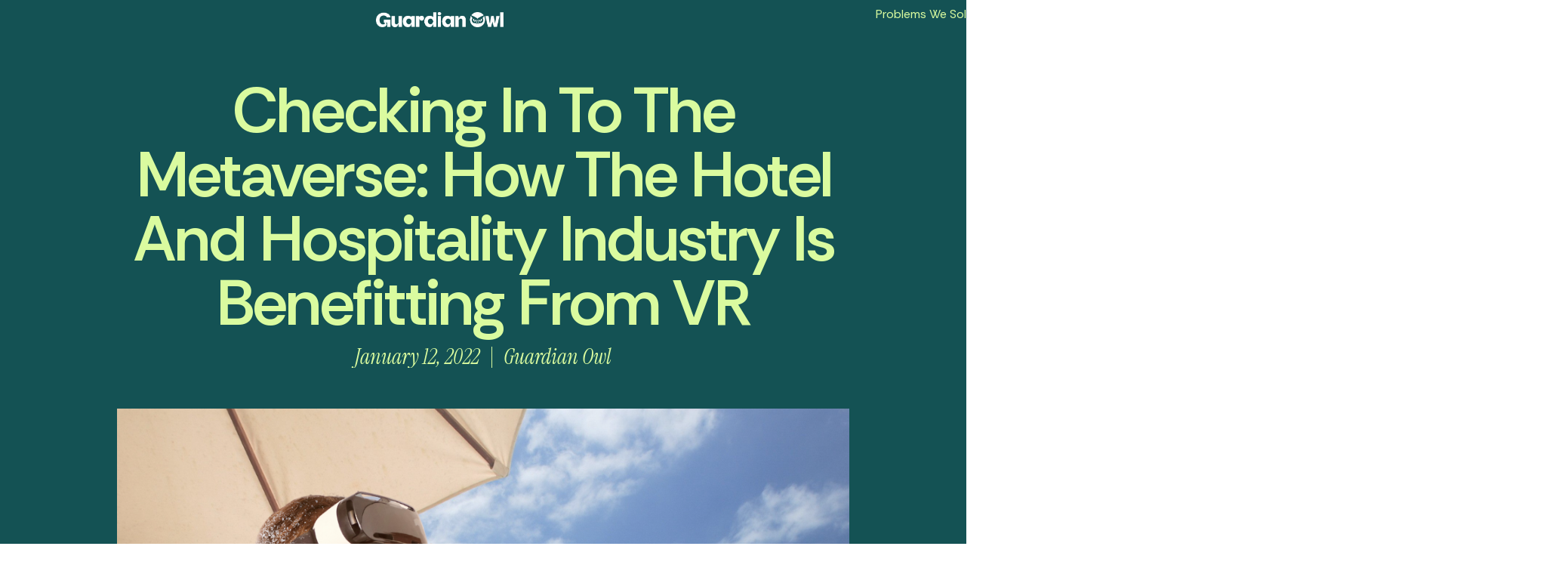

--- FILE ---
content_type: text/html; charset=UTF-8
request_url: https://www.guardianowldigital.com/2022/01/12/checking-in-to-the-metaverse-how-the-hotel-and-hospitality-industry-is-benefitting-from-vr/
body_size: 55741
content:
<!doctype html>
<html lang="en-US">
<head>
	<meta charset="UTF-8">
	<meta name="viewport" content="width=device-width, initial-scale=1">
	<link rel="profile" href="https://gmpg.org/xfn/11">
	<meta name='robots' content='index, follow, max-image-preview:large, max-snippet:-1, max-video-preview:-1' />
	<style>img:is([sizes="auto" i], [sizes^="auto," i]) { contain-intrinsic-size: 3000px 1500px }</style>
	
	<!-- This site is optimized with the Yoast SEO plugin v26.8 - https://yoast.com/product/yoast-seo-wordpress/ -->
	<title>Checking in to the Metaverse: How the Hotel and Hospitality Industry is Benefitting from VR - Guardian Owl Digital</title>
	<meta name="description" content="You might not be taking a virtual trip to a Ritz Carlton anytime soon, but that does not mean that the hospitality industry is already working to make such things a (virtual) reality for users who, in the coming decades, will be increasingly reliant on the metaverse for their social interaction and experience of the world." />
	<link rel="canonical" href="https://www.guardianowldigital.com/2022/01/12/checking-in-to-the-metaverse-how-the-hotel-and-hospitality-industry-is-benefitting-from-vr/" />
	<meta property="og:locale" content="en_US" />
	<meta property="og:type" content="article" />
	<meta property="og:title" content="Checking in to the Metaverse: How the Hotel and Hospitality Industry is Benefitting from VR - Guardian Owl Digital" />
	<meta property="og:description" content="You might not be taking a virtual trip to a Ritz Carlton anytime soon, but that does not mean that the hospitality industry is already working to make such things a (virtual) reality for users who, in the coming decades, will be increasingly reliant on the metaverse for their social interaction and experience of the world." />
	<meta property="og:url" content="https://www.guardianowldigital.com/2022/01/12/checking-in-to-the-metaverse-how-the-hotel-and-hospitality-industry-is-benefitting-from-vr/" />
	<meta property="og:site_name" content="Guardian Owl Digital" />
	<meta property="article:published_time" content="2022-01-12T22:15:59+00:00" />
	<meta property="og:image" content="https://www.guardianowldigital.com/wp-content/uploads/2022/01/GO-AI-posts.png" />
	<meta property="og:image:width" content="1080" />
	<meta property="og:image:height" content="1080" />
	<meta property="og:image:type" content="image/png" />
	<meta name="author" content="Guardian Owl" />
	<meta name="twitter:card" content="summary_large_image" />
	<meta name="twitter:label1" content="Written by" />
	<meta name="twitter:data1" content="Guardian Owl" />
	<script type="application/ld+json" class="yoast-schema-graph">{"@context":"https://schema.org","@graph":[{"@type":"Article","@id":"https://www.guardianowldigital.com/2022/01/12/checking-in-to-the-metaverse-how-the-hotel-and-hospitality-industry-is-benefitting-from-vr/#article","isPartOf":{"@id":"https://www.guardianowldigital.com/2022/01/12/checking-in-to-the-metaverse-how-the-hotel-and-hospitality-industry-is-benefitting-from-vr/"},"author":{"name":"Guardian Owl","@id":"https://www.guardianowldigital.com/#/schema/person/126a11790cc9285333a671a278815ac7"},"headline":"Checking in to the Metaverse: How the Hotel and Hospitality Industry is Benefitting from VR","datePublished":"2022-01-12T22:15:59+00:00","mainEntityOfPage":{"@id":"https://www.guardianowldigital.com/2022/01/12/checking-in-to-the-metaverse-how-the-hotel-and-hospitality-industry-is-benefitting-from-vr/"},"wordCount":840,"commentCount":0,"publisher":{"@id":"https://www.guardianowldigital.com/#organization"},"image":{"@id":"https://www.guardianowldigital.com/2022/01/12/checking-in-to-the-metaverse-how-the-hotel-and-hospitality-industry-is-benefitting-from-vr/#primaryimage"},"thumbnailUrl":"https://i0.wp.com/www.guardianowldigital.com/wp-content/uploads/2022/01/GO-AI-posts.png?fit=1080%2C1080&ssl=1","keywords":["AI","ai agent","artificial intelligence in the world","digital transformation","future of hotels","hotel industry","hotels and virtual reality","meta","meta hotels","meta resorts","virtual reality"],"articleSection":["Artificial Intelligence"],"inLanguage":"en-US","potentialAction":[{"@type":"CommentAction","name":"Comment","target":["https://www.guardianowldigital.com/2022/01/12/checking-in-to-the-metaverse-how-the-hotel-and-hospitality-industry-is-benefitting-from-vr/#respond"]}]},{"@type":"WebPage","@id":"https://www.guardianowldigital.com/2022/01/12/checking-in-to-the-metaverse-how-the-hotel-and-hospitality-industry-is-benefitting-from-vr/","url":"https://www.guardianowldigital.com/2022/01/12/checking-in-to-the-metaverse-how-the-hotel-and-hospitality-industry-is-benefitting-from-vr/","name":"Checking in to the Metaverse: How the Hotel and Hospitality Industry is Benefitting from VR - Guardian Owl Digital","isPartOf":{"@id":"https://www.guardianowldigital.com/#website"},"primaryImageOfPage":{"@id":"https://www.guardianowldigital.com/2022/01/12/checking-in-to-the-metaverse-how-the-hotel-and-hospitality-industry-is-benefitting-from-vr/#primaryimage"},"image":{"@id":"https://www.guardianowldigital.com/2022/01/12/checking-in-to-the-metaverse-how-the-hotel-and-hospitality-industry-is-benefitting-from-vr/#primaryimage"},"thumbnailUrl":"https://i0.wp.com/www.guardianowldigital.com/wp-content/uploads/2022/01/GO-AI-posts.png?fit=1080%2C1080&ssl=1","datePublished":"2022-01-12T22:15:59+00:00","description":"You might not be taking a virtual trip to a Ritz Carlton anytime soon, but that does not mean that the hospitality industry is already working to make such things a (virtual) reality for users who, in the coming decades, will be increasingly reliant on the metaverse for their social interaction and experience of the world.","breadcrumb":{"@id":"https://www.guardianowldigital.com/2022/01/12/checking-in-to-the-metaverse-how-the-hotel-and-hospitality-industry-is-benefitting-from-vr/#breadcrumb"},"inLanguage":"en-US","potentialAction":[{"@type":"ReadAction","target":["https://www.guardianowldigital.com/2022/01/12/checking-in-to-the-metaverse-how-the-hotel-and-hospitality-industry-is-benefitting-from-vr/"]}]},{"@type":"ImageObject","inLanguage":"en-US","@id":"https://www.guardianowldigital.com/2022/01/12/checking-in-to-the-metaverse-how-the-hotel-and-hospitality-industry-is-benefitting-from-vr/#primaryimage","url":"https://i0.wp.com/www.guardianowldigital.com/wp-content/uploads/2022/01/GO-AI-posts.png?fit=1080%2C1080&ssl=1","contentUrl":"https://i0.wp.com/www.guardianowldigital.com/wp-content/uploads/2022/01/GO-AI-posts.png?fit=1080%2C1080&ssl=1","width":1080,"height":1080,"caption":"How the Hotel and Hospitality Industry is Benefitting from VR"},{"@type":"BreadcrumbList","@id":"https://www.guardianowldigital.com/2022/01/12/checking-in-to-the-metaverse-how-the-hotel-and-hospitality-industry-is-benefitting-from-vr/#breadcrumb","itemListElement":[{"@type":"ListItem","position":1,"name":"Home","item":"https://www.guardianowldigital.com/"},{"@type":"ListItem","position":2,"name":"Checking in to the Metaverse: How the Hotel and Hospitality Industry is Benefitting from VR"}]},{"@type":"WebSite","@id":"https://www.guardianowldigital.com/#website","url":"https://www.guardianowldigital.com/","name":"Guardian Owl Digital","description":"Digital Marketing Agency","publisher":{"@id":"https://www.guardianowldigital.com/#organization"},"potentialAction":[{"@type":"SearchAction","target":{"@type":"EntryPoint","urlTemplate":"https://www.guardianowldigital.com/?s={search_term_string}"},"query-input":{"@type":"PropertyValueSpecification","valueRequired":true,"valueName":"search_term_string"}}],"inLanguage":"en-US"},{"@type":"Organization","@id":"https://www.guardianowldigital.com/#organization","name":"Guardian Owl Digital","url":"https://www.guardianowldigital.com/","logo":{"@type":"ImageObject","inLanguage":"en-US","@id":"https://www.guardianowldigital.com/#/schema/logo/image/","url":"https://i0.wp.com/www.guardianowldigital.com/wp-content/uploads/2025/10/GuardianOwl_WebsiteLogo.png?fit=1114%2C132&ssl=1","contentUrl":"https://i0.wp.com/www.guardianowldigital.com/wp-content/uploads/2025/10/GuardianOwl_WebsiteLogo.png?fit=1114%2C132&ssl=1","width":1114,"height":132,"caption":"Guardian Owl Digital"},"image":{"@id":"https://www.guardianowldigital.com/#/schema/logo/image/"}},{"@type":"Person","@id":"https://www.guardianowldigital.com/#/schema/person/126a11790cc9285333a671a278815ac7","name":"Guardian Owl","image":{"@type":"ImageObject","inLanguage":"en-US","@id":"https://www.guardianowldigital.com/#/schema/person/image/","url":"https://secure.gravatar.com/avatar/?s=96&d=mm&r=g","contentUrl":"https://secure.gravatar.com/avatar/?s=96&d=mm&r=g","caption":"Guardian Owl"},"url":"https://www.guardianowldigital.com/author/guardian-owl/"}]}</script>
	<!-- / Yoast SEO plugin. -->


<link rel='dns-prefetch' href='//secure.gravatar.com' />
<link rel='dns-prefetch' href='//www.googletagmanager.com' />
<link rel='dns-prefetch' href='//stats.wp.com' />
<link rel='dns-prefetch' href='//widgets.wp.com' />
<link rel='dns-prefetch' href='//jetpack.wordpress.com' />
<link rel='dns-prefetch' href='//s0.wp.com' />
<link rel='dns-prefetch' href='//public-api.wordpress.com' />
<link rel='dns-prefetch' href='//0.gravatar.com' />
<link rel='dns-prefetch' href='//1.gravatar.com' />
<link rel='dns-prefetch' href='//2.gravatar.com' />
<link rel='preconnect' href='//i0.wp.com' />
<link rel='preconnect' href='//c0.wp.com' />
<link rel="alternate" type="application/rss+xml" title="Guardian Owl Digital &raquo; Feed" href="https://www.guardianowldigital.com/feed/" />
<link rel="alternate" type="application/rss+xml" title="Guardian Owl Digital &raquo; Comments Feed" href="https://www.guardianowldigital.com/comments/feed/" />
<link rel="alternate" type="application/rss+xml" title="Guardian Owl Digital &raquo; Checking in to the Metaverse: How the Hotel and Hospitality Industry is Benefitting from VR Comments Feed" href="https://www.guardianowldigital.com/2022/01/12/checking-in-to-the-metaverse-how-the-hotel-and-hospitality-industry-is-benefitting-from-vr/feed/" />
<script>
window._wpemojiSettings = {"baseUrl":"https:\/\/s.w.org\/images\/core\/emoji\/16.0.1\/72x72\/","ext":".png","svgUrl":"https:\/\/s.w.org\/images\/core\/emoji\/16.0.1\/svg\/","svgExt":".svg","source":{"concatemoji":"https:\/\/www.guardianowldigital.com\/wp-includes\/js\/wp-emoji-release.min.js?ver=6.8.3"}};
/*! This file is auto-generated */
!function(s,n){var o,i,e;function c(e){try{var t={supportTests:e,timestamp:(new Date).valueOf()};sessionStorage.setItem(o,JSON.stringify(t))}catch(e){}}function p(e,t,n){e.clearRect(0,0,e.canvas.width,e.canvas.height),e.fillText(t,0,0);var t=new Uint32Array(e.getImageData(0,0,e.canvas.width,e.canvas.height).data),a=(e.clearRect(0,0,e.canvas.width,e.canvas.height),e.fillText(n,0,0),new Uint32Array(e.getImageData(0,0,e.canvas.width,e.canvas.height).data));return t.every(function(e,t){return e===a[t]})}function u(e,t){e.clearRect(0,0,e.canvas.width,e.canvas.height),e.fillText(t,0,0);for(var n=e.getImageData(16,16,1,1),a=0;a<n.data.length;a++)if(0!==n.data[a])return!1;return!0}function f(e,t,n,a){switch(t){case"flag":return n(e,"\ud83c\udff3\ufe0f\u200d\u26a7\ufe0f","\ud83c\udff3\ufe0f\u200b\u26a7\ufe0f")?!1:!n(e,"\ud83c\udde8\ud83c\uddf6","\ud83c\udde8\u200b\ud83c\uddf6")&&!n(e,"\ud83c\udff4\udb40\udc67\udb40\udc62\udb40\udc65\udb40\udc6e\udb40\udc67\udb40\udc7f","\ud83c\udff4\u200b\udb40\udc67\u200b\udb40\udc62\u200b\udb40\udc65\u200b\udb40\udc6e\u200b\udb40\udc67\u200b\udb40\udc7f");case"emoji":return!a(e,"\ud83e\udedf")}return!1}function g(e,t,n,a){var r="undefined"!=typeof WorkerGlobalScope&&self instanceof WorkerGlobalScope?new OffscreenCanvas(300,150):s.createElement("canvas"),o=r.getContext("2d",{willReadFrequently:!0}),i=(o.textBaseline="top",o.font="600 32px Arial",{});return e.forEach(function(e){i[e]=t(o,e,n,a)}),i}function t(e){var t=s.createElement("script");t.src=e,t.defer=!0,s.head.appendChild(t)}"undefined"!=typeof Promise&&(o="wpEmojiSettingsSupports",i=["flag","emoji"],n.supports={everything:!0,everythingExceptFlag:!0},e=new Promise(function(e){s.addEventListener("DOMContentLoaded",e,{once:!0})}),new Promise(function(t){var n=function(){try{var e=JSON.parse(sessionStorage.getItem(o));if("object"==typeof e&&"number"==typeof e.timestamp&&(new Date).valueOf()<e.timestamp+604800&&"object"==typeof e.supportTests)return e.supportTests}catch(e){}return null}();if(!n){if("undefined"!=typeof Worker&&"undefined"!=typeof OffscreenCanvas&&"undefined"!=typeof URL&&URL.createObjectURL&&"undefined"!=typeof Blob)try{var e="postMessage("+g.toString()+"("+[JSON.stringify(i),f.toString(),p.toString(),u.toString()].join(",")+"));",a=new Blob([e],{type:"text/javascript"}),r=new Worker(URL.createObjectURL(a),{name:"wpTestEmojiSupports"});return void(r.onmessage=function(e){c(n=e.data),r.terminate(),t(n)})}catch(e){}c(n=g(i,f,p,u))}t(n)}).then(function(e){for(var t in e)n.supports[t]=e[t],n.supports.everything=n.supports.everything&&n.supports[t],"flag"!==t&&(n.supports.everythingExceptFlag=n.supports.everythingExceptFlag&&n.supports[t]);n.supports.everythingExceptFlag=n.supports.everythingExceptFlag&&!n.supports.flag,n.DOMReady=!1,n.readyCallback=function(){n.DOMReady=!0}}).then(function(){return e}).then(function(){var e;n.supports.everything||(n.readyCallback(),(e=n.source||{}).concatemoji?t(e.concatemoji):e.wpemoji&&e.twemoji&&(t(e.twemoji),t(e.wpemoji)))}))}((window,document),window._wpemojiSettings);
</script>
<!-- www.guardianowldigital.com is managing ads with Advanced Ads 2.0.16 – https://wpadvancedads.com/ --><script id="guard-ready">
			window.advanced_ads_ready=function(e,a){a=a||"complete";var d=function(e){return"interactive"===a?"loading"!==e:"complete"===e};d(document.readyState)?e():document.addEventListener("readystatechange",(function(a){d(a.target.readyState)&&e()}),{once:"interactive"===a})},window.advanced_ads_ready_queue=window.advanced_ads_ready_queue||[];		</script>
		<link rel='stylesheet' id='jetpack_related-posts-css' href='https://c0.wp.com/p/jetpack/15.4/modules/related-posts/related-posts.css' media='all' />
<style id='wp-emoji-styles-inline-css'>

	img.wp-smiley, img.emoji {
		display: inline !important;
		border: none !important;
		box-shadow: none !important;
		height: 1em !important;
		width: 1em !important;
		margin: 0 0.07em !important;
		vertical-align: -0.1em !important;
		background: none !important;
		padding: 0 !important;
	}
</style>
<link rel='stylesheet' id='wp-block-library-css' href='https://c0.wp.com/c/6.8.3/wp-includes/css/dist/block-library/style.min.css' media='all' />
<link rel='stylesheet' id='mediaelement-css' href='https://c0.wp.com/c/6.8.3/wp-includes/js/mediaelement/mediaelementplayer-legacy.min.css' media='all' />
<link rel='stylesheet' id='wp-mediaelement-css' href='https://c0.wp.com/c/6.8.3/wp-includes/js/mediaelement/wp-mediaelement.min.css' media='all' />
<style id='jetpack-sharing-buttons-style-inline-css'>
.jetpack-sharing-buttons__services-list{display:flex;flex-direction:row;flex-wrap:wrap;gap:0;list-style-type:none;margin:5px;padding:0}.jetpack-sharing-buttons__services-list.has-small-icon-size{font-size:12px}.jetpack-sharing-buttons__services-list.has-normal-icon-size{font-size:16px}.jetpack-sharing-buttons__services-list.has-large-icon-size{font-size:24px}.jetpack-sharing-buttons__services-list.has-huge-icon-size{font-size:36px}@media print{.jetpack-sharing-buttons__services-list{display:none!important}}.editor-styles-wrapper .wp-block-jetpack-sharing-buttons{gap:0;padding-inline-start:0}ul.jetpack-sharing-buttons__services-list.has-background{padding:1.25em 2.375em}
</style>
<style id='global-styles-inline-css'>
:root{--wp--preset--aspect-ratio--square: 1;--wp--preset--aspect-ratio--4-3: 4/3;--wp--preset--aspect-ratio--3-4: 3/4;--wp--preset--aspect-ratio--3-2: 3/2;--wp--preset--aspect-ratio--2-3: 2/3;--wp--preset--aspect-ratio--16-9: 16/9;--wp--preset--aspect-ratio--9-16: 9/16;--wp--preset--color--black: #000000;--wp--preset--color--cyan-bluish-gray: #abb8c3;--wp--preset--color--white: #ffffff;--wp--preset--color--pale-pink: #f78da7;--wp--preset--color--vivid-red: #cf2e2e;--wp--preset--color--luminous-vivid-orange: #ff6900;--wp--preset--color--luminous-vivid-amber: #fcb900;--wp--preset--color--light-green-cyan: #7bdcb5;--wp--preset--color--vivid-green-cyan: #00d084;--wp--preset--color--pale-cyan-blue: #8ed1fc;--wp--preset--color--vivid-cyan-blue: #0693e3;--wp--preset--color--vivid-purple: #9b51e0;--wp--preset--gradient--vivid-cyan-blue-to-vivid-purple: linear-gradient(135deg,rgba(6,147,227,1) 0%,rgb(155,81,224) 100%);--wp--preset--gradient--light-green-cyan-to-vivid-green-cyan: linear-gradient(135deg,rgb(122,220,180) 0%,rgb(0,208,130) 100%);--wp--preset--gradient--luminous-vivid-amber-to-luminous-vivid-orange: linear-gradient(135deg,rgba(252,185,0,1) 0%,rgba(255,105,0,1) 100%);--wp--preset--gradient--luminous-vivid-orange-to-vivid-red: linear-gradient(135deg,rgba(255,105,0,1) 0%,rgb(207,46,46) 100%);--wp--preset--gradient--very-light-gray-to-cyan-bluish-gray: linear-gradient(135deg,rgb(238,238,238) 0%,rgb(169,184,195) 100%);--wp--preset--gradient--cool-to-warm-spectrum: linear-gradient(135deg,rgb(74,234,220) 0%,rgb(151,120,209) 20%,rgb(207,42,186) 40%,rgb(238,44,130) 60%,rgb(251,105,98) 80%,rgb(254,248,76) 100%);--wp--preset--gradient--blush-light-purple: linear-gradient(135deg,rgb(255,206,236) 0%,rgb(152,150,240) 100%);--wp--preset--gradient--blush-bordeaux: linear-gradient(135deg,rgb(254,205,165) 0%,rgb(254,45,45) 50%,rgb(107,0,62) 100%);--wp--preset--gradient--luminous-dusk: linear-gradient(135deg,rgb(255,203,112) 0%,rgb(199,81,192) 50%,rgb(65,88,208) 100%);--wp--preset--gradient--pale-ocean: linear-gradient(135deg,rgb(255,245,203) 0%,rgb(182,227,212) 50%,rgb(51,167,181) 100%);--wp--preset--gradient--electric-grass: linear-gradient(135deg,rgb(202,248,128) 0%,rgb(113,206,126) 100%);--wp--preset--gradient--midnight: linear-gradient(135deg,rgb(2,3,129) 0%,rgb(40,116,252) 100%);--wp--preset--font-size--small: 13px;--wp--preset--font-size--medium: 20px;--wp--preset--font-size--large: 36px;--wp--preset--font-size--x-large: 42px;--wp--preset--font-family--albert-sans: 'Albert Sans', sans-serif;--wp--preset--font-family--alegreya: Alegreya, serif;--wp--preset--font-family--arvo: Arvo, serif;--wp--preset--font-family--bodoni-moda: 'Bodoni Moda', serif;--wp--preset--font-family--bricolage-grotesque: 'Bricolage Grotesque', sans-serif;--wp--preset--font-family--cabin: Cabin, sans-serif;--wp--preset--font-family--chivo: Chivo, sans-serif;--wp--preset--font-family--commissioner: Commissioner, sans-serif;--wp--preset--font-family--cormorant: Cormorant, serif;--wp--preset--font-family--courier-prime: 'Courier Prime', monospace;--wp--preset--font-family--crimson-pro: 'Crimson Pro', serif;--wp--preset--font-family--dm-mono: 'DM Mono', monospace;--wp--preset--font-family--dm-sans: 'DM Sans', sans-serif;--wp--preset--font-family--dm-serif-display: 'DM Serif Display', serif;--wp--preset--font-family--domine: Domine, serif;--wp--preset--font-family--eb-garamond: 'EB Garamond', serif;--wp--preset--font-family--epilogue: Epilogue, sans-serif;--wp--preset--font-family--fahkwang: Fahkwang, sans-serif;--wp--preset--font-family--figtree: Figtree, sans-serif;--wp--preset--font-family--fira-sans: 'Fira Sans', sans-serif;--wp--preset--font-family--fjalla-one: 'Fjalla One', sans-serif;--wp--preset--font-family--fraunces: Fraunces, serif;--wp--preset--font-family--gabarito: Gabarito, system-ui;--wp--preset--font-family--ibm-plex-mono: 'IBM Plex Mono', monospace;--wp--preset--font-family--ibm-plex-sans: 'IBM Plex Sans', sans-serif;--wp--preset--font-family--ibarra-real-nova: 'Ibarra Real Nova', serif;--wp--preset--font-family--instrument-serif: 'Instrument Serif', serif;--wp--preset--font-family--inter: Inter, sans-serif;--wp--preset--font-family--josefin-sans: 'Josefin Sans', sans-serif;--wp--preset--font-family--jost: Jost, sans-serif;--wp--preset--font-family--libre-baskerville: 'Libre Baskerville', serif;--wp--preset--font-family--libre-franklin: 'Libre Franklin', sans-serif;--wp--preset--font-family--literata: Literata, serif;--wp--preset--font-family--lora: Lora, serif;--wp--preset--font-family--merriweather: Merriweather, serif;--wp--preset--font-family--montserrat: Montserrat, sans-serif;--wp--preset--font-family--newsreader: Newsreader, serif;--wp--preset--font-family--noto-sans-mono: 'Noto Sans Mono', sans-serif;--wp--preset--font-family--nunito: Nunito, sans-serif;--wp--preset--font-family--open-sans: 'Open Sans', sans-serif;--wp--preset--font-family--overpass: Overpass, sans-serif;--wp--preset--font-family--pt-serif: 'PT Serif', serif;--wp--preset--font-family--petrona: Petrona, serif;--wp--preset--font-family--piazzolla: Piazzolla, serif;--wp--preset--font-family--playfair-display: 'Playfair Display', serif;--wp--preset--font-family--plus-jakarta-sans: 'Plus Jakarta Sans', sans-serif;--wp--preset--font-family--poppins: Poppins, sans-serif;--wp--preset--font-family--raleway: Raleway, sans-serif;--wp--preset--font-family--roboto: Roboto, sans-serif;--wp--preset--font-family--roboto-slab: 'Roboto Slab', serif;--wp--preset--font-family--rubik: Rubik, sans-serif;--wp--preset--font-family--rufina: Rufina, serif;--wp--preset--font-family--sora: Sora, sans-serif;--wp--preset--font-family--source-sans-3: 'Source Sans 3', sans-serif;--wp--preset--font-family--source-serif-4: 'Source Serif 4', serif;--wp--preset--font-family--space-mono: 'Space Mono', monospace;--wp--preset--font-family--syne: Syne, sans-serif;--wp--preset--font-family--texturina: Texturina, serif;--wp--preset--font-family--urbanist: Urbanist, sans-serif;--wp--preset--font-family--work-sans: 'Work Sans', sans-serif;--wp--preset--spacing--20: 0.44rem;--wp--preset--spacing--30: 0.67rem;--wp--preset--spacing--40: 1rem;--wp--preset--spacing--50: 1.5rem;--wp--preset--spacing--60: 2.25rem;--wp--preset--spacing--70: 3.38rem;--wp--preset--spacing--80: 5.06rem;--wp--preset--shadow--natural: 6px 6px 9px rgba(0, 0, 0, 0.2);--wp--preset--shadow--deep: 12px 12px 50px rgba(0, 0, 0, 0.4);--wp--preset--shadow--sharp: 6px 6px 0px rgba(0, 0, 0, 0.2);--wp--preset--shadow--outlined: 6px 6px 0px -3px rgba(255, 255, 255, 1), 6px 6px rgba(0, 0, 0, 1);--wp--preset--shadow--crisp: 6px 6px 0px rgba(0, 0, 0, 1);}:root { --wp--style--global--content-size: 800px;--wp--style--global--wide-size: 1200px; }:where(body) { margin: 0; }.wp-site-blocks > .alignleft { float: left; margin-right: 2em; }.wp-site-blocks > .alignright { float: right; margin-left: 2em; }.wp-site-blocks > .aligncenter { justify-content: center; margin-left: auto; margin-right: auto; }:where(.wp-site-blocks) > * { margin-block-start: 24px; margin-block-end: 0; }:where(.wp-site-blocks) > :first-child { margin-block-start: 0; }:where(.wp-site-blocks) > :last-child { margin-block-end: 0; }:root { --wp--style--block-gap: 24px; }:root :where(.is-layout-flow) > :first-child{margin-block-start: 0;}:root :where(.is-layout-flow) > :last-child{margin-block-end: 0;}:root :where(.is-layout-flow) > *{margin-block-start: 24px;margin-block-end: 0;}:root :where(.is-layout-constrained) > :first-child{margin-block-start: 0;}:root :where(.is-layout-constrained) > :last-child{margin-block-end: 0;}:root :where(.is-layout-constrained) > *{margin-block-start: 24px;margin-block-end: 0;}:root :where(.is-layout-flex){gap: 24px;}:root :where(.is-layout-grid){gap: 24px;}.is-layout-flow > .alignleft{float: left;margin-inline-start: 0;margin-inline-end: 2em;}.is-layout-flow > .alignright{float: right;margin-inline-start: 2em;margin-inline-end: 0;}.is-layout-flow > .aligncenter{margin-left: auto !important;margin-right: auto !important;}.is-layout-constrained > .alignleft{float: left;margin-inline-start: 0;margin-inline-end: 2em;}.is-layout-constrained > .alignright{float: right;margin-inline-start: 2em;margin-inline-end: 0;}.is-layout-constrained > .aligncenter{margin-left: auto !important;margin-right: auto !important;}.is-layout-constrained > :where(:not(.alignleft):not(.alignright):not(.alignfull)){max-width: var(--wp--style--global--content-size);margin-left: auto !important;margin-right: auto !important;}.is-layout-constrained > .alignwide{max-width: var(--wp--style--global--wide-size);}body .is-layout-flex{display: flex;}.is-layout-flex{flex-wrap: wrap;align-items: center;}.is-layout-flex > :is(*, div){margin: 0;}body .is-layout-grid{display: grid;}.is-layout-grid > :is(*, div){margin: 0;}body{padding-top: 0px;padding-right: 0px;padding-bottom: 0px;padding-left: 0px;}a:where(:not(.wp-element-button)){text-decoration: underline;}:root :where(.wp-element-button, .wp-block-button__link){background-color: #32373c;border-width: 0;color: #fff;font-family: inherit;font-size: inherit;line-height: inherit;padding: calc(0.667em + 2px) calc(1.333em + 2px);text-decoration: none;}.has-black-color{color: var(--wp--preset--color--black) !important;}.has-cyan-bluish-gray-color{color: var(--wp--preset--color--cyan-bluish-gray) !important;}.has-white-color{color: var(--wp--preset--color--white) !important;}.has-pale-pink-color{color: var(--wp--preset--color--pale-pink) !important;}.has-vivid-red-color{color: var(--wp--preset--color--vivid-red) !important;}.has-luminous-vivid-orange-color{color: var(--wp--preset--color--luminous-vivid-orange) !important;}.has-luminous-vivid-amber-color{color: var(--wp--preset--color--luminous-vivid-amber) !important;}.has-light-green-cyan-color{color: var(--wp--preset--color--light-green-cyan) !important;}.has-vivid-green-cyan-color{color: var(--wp--preset--color--vivid-green-cyan) !important;}.has-pale-cyan-blue-color{color: var(--wp--preset--color--pale-cyan-blue) !important;}.has-vivid-cyan-blue-color{color: var(--wp--preset--color--vivid-cyan-blue) !important;}.has-vivid-purple-color{color: var(--wp--preset--color--vivid-purple) !important;}.has-black-background-color{background-color: var(--wp--preset--color--black) !important;}.has-cyan-bluish-gray-background-color{background-color: var(--wp--preset--color--cyan-bluish-gray) !important;}.has-white-background-color{background-color: var(--wp--preset--color--white) !important;}.has-pale-pink-background-color{background-color: var(--wp--preset--color--pale-pink) !important;}.has-vivid-red-background-color{background-color: var(--wp--preset--color--vivid-red) !important;}.has-luminous-vivid-orange-background-color{background-color: var(--wp--preset--color--luminous-vivid-orange) !important;}.has-luminous-vivid-amber-background-color{background-color: var(--wp--preset--color--luminous-vivid-amber) !important;}.has-light-green-cyan-background-color{background-color: var(--wp--preset--color--light-green-cyan) !important;}.has-vivid-green-cyan-background-color{background-color: var(--wp--preset--color--vivid-green-cyan) !important;}.has-pale-cyan-blue-background-color{background-color: var(--wp--preset--color--pale-cyan-blue) !important;}.has-vivid-cyan-blue-background-color{background-color: var(--wp--preset--color--vivid-cyan-blue) !important;}.has-vivid-purple-background-color{background-color: var(--wp--preset--color--vivid-purple) !important;}.has-black-border-color{border-color: var(--wp--preset--color--black) !important;}.has-cyan-bluish-gray-border-color{border-color: var(--wp--preset--color--cyan-bluish-gray) !important;}.has-white-border-color{border-color: var(--wp--preset--color--white) !important;}.has-pale-pink-border-color{border-color: var(--wp--preset--color--pale-pink) !important;}.has-vivid-red-border-color{border-color: var(--wp--preset--color--vivid-red) !important;}.has-luminous-vivid-orange-border-color{border-color: var(--wp--preset--color--luminous-vivid-orange) !important;}.has-luminous-vivid-amber-border-color{border-color: var(--wp--preset--color--luminous-vivid-amber) !important;}.has-light-green-cyan-border-color{border-color: var(--wp--preset--color--light-green-cyan) !important;}.has-vivid-green-cyan-border-color{border-color: var(--wp--preset--color--vivid-green-cyan) !important;}.has-pale-cyan-blue-border-color{border-color: var(--wp--preset--color--pale-cyan-blue) !important;}.has-vivid-cyan-blue-border-color{border-color: var(--wp--preset--color--vivid-cyan-blue) !important;}.has-vivid-purple-border-color{border-color: var(--wp--preset--color--vivid-purple) !important;}.has-vivid-cyan-blue-to-vivid-purple-gradient-background{background: var(--wp--preset--gradient--vivid-cyan-blue-to-vivid-purple) !important;}.has-light-green-cyan-to-vivid-green-cyan-gradient-background{background: var(--wp--preset--gradient--light-green-cyan-to-vivid-green-cyan) !important;}.has-luminous-vivid-amber-to-luminous-vivid-orange-gradient-background{background: var(--wp--preset--gradient--luminous-vivid-amber-to-luminous-vivid-orange) !important;}.has-luminous-vivid-orange-to-vivid-red-gradient-background{background: var(--wp--preset--gradient--luminous-vivid-orange-to-vivid-red) !important;}.has-very-light-gray-to-cyan-bluish-gray-gradient-background{background: var(--wp--preset--gradient--very-light-gray-to-cyan-bluish-gray) !important;}.has-cool-to-warm-spectrum-gradient-background{background: var(--wp--preset--gradient--cool-to-warm-spectrum) !important;}.has-blush-light-purple-gradient-background{background: var(--wp--preset--gradient--blush-light-purple) !important;}.has-blush-bordeaux-gradient-background{background: var(--wp--preset--gradient--blush-bordeaux) !important;}.has-luminous-dusk-gradient-background{background: var(--wp--preset--gradient--luminous-dusk) !important;}.has-pale-ocean-gradient-background{background: var(--wp--preset--gradient--pale-ocean) !important;}.has-electric-grass-gradient-background{background: var(--wp--preset--gradient--electric-grass) !important;}.has-midnight-gradient-background{background: var(--wp--preset--gradient--midnight) !important;}.has-small-font-size{font-size: var(--wp--preset--font-size--small) !important;}.has-medium-font-size{font-size: var(--wp--preset--font-size--medium) !important;}.has-large-font-size{font-size: var(--wp--preset--font-size--large) !important;}.has-x-large-font-size{font-size: var(--wp--preset--font-size--x-large) !important;}.has-albert-sans-font-family{font-family: var(--wp--preset--font-family--albert-sans) !important;}.has-alegreya-font-family{font-family: var(--wp--preset--font-family--alegreya) !important;}.has-arvo-font-family{font-family: var(--wp--preset--font-family--arvo) !important;}.has-bodoni-moda-font-family{font-family: var(--wp--preset--font-family--bodoni-moda) !important;}.has-bricolage-grotesque-font-family{font-family: var(--wp--preset--font-family--bricolage-grotesque) !important;}.has-cabin-font-family{font-family: var(--wp--preset--font-family--cabin) !important;}.has-chivo-font-family{font-family: var(--wp--preset--font-family--chivo) !important;}.has-commissioner-font-family{font-family: var(--wp--preset--font-family--commissioner) !important;}.has-cormorant-font-family{font-family: var(--wp--preset--font-family--cormorant) !important;}.has-courier-prime-font-family{font-family: var(--wp--preset--font-family--courier-prime) !important;}.has-crimson-pro-font-family{font-family: var(--wp--preset--font-family--crimson-pro) !important;}.has-dm-mono-font-family{font-family: var(--wp--preset--font-family--dm-mono) !important;}.has-dm-sans-font-family{font-family: var(--wp--preset--font-family--dm-sans) !important;}.has-dm-serif-display-font-family{font-family: var(--wp--preset--font-family--dm-serif-display) !important;}.has-domine-font-family{font-family: var(--wp--preset--font-family--domine) !important;}.has-eb-garamond-font-family{font-family: var(--wp--preset--font-family--eb-garamond) !important;}.has-epilogue-font-family{font-family: var(--wp--preset--font-family--epilogue) !important;}.has-fahkwang-font-family{font-family: var(--wp--preset--font-family--fahkwang) !important;}.has-figtree-font-family{font-family: var(--wp--preset--font-family--figtree) !important;}.has-fira-sans-font-family{font-family: var(--wp--preset--font-family--fira-sans) !important;}.has-fjalla-one-font-family{font-family: var(--wp--preset--font-family--fjalla-one) !important;}.has-fraunces-font-family{font-family: var(--wp--preset--font-family--fraunces) !important;}.has-gabarito-font-family{font-family: var(--wp--preset--font-family--gabarito) !important;}.has-ibm-plex-mono-font-family{font-family: var(--wp--preset--font-family--ibm-plex-mono) !important;}.has-ibm-plex-sans-font-family{font-family: var(--wp--preset--font-family--ibm-plex-sans) !important;}.has-ibarra-real-nova-font-family{font-family: var(--wp--preset--font-family--ibarra-real-nova) !important;}.has-instrument-serif-font-family{font-family: var(--wp--preset--font-family--instrument-serif) !important;}.has-inter-font-family{font-family: var(--wp--preset--font-family--inter) !important;}.has-josefin-sans-font-family{font-family: var(--wp--preset--font-family--josefin-sans) !important;}.has-jost-font-family{font-family: var(--wp--preset--font-family--jost) !important;}.has-libre-baskerville-font-family{font-family: var(--wp--preset--font-family--libre-baskerville) !important;}.has-libre-franklin-font-family{font-family: var(--wp--preset--font-family--libre-franklin) !important;}.has-literata-font-family{font-family: var(--wp--preset--font-family--literata) !important;}.has-lora-font-family{font-family: var(--wp--preset--font-family--lora) !important;}.has-merriweather-font-family{font-family: var(--wp--preset--font-family--merriweather) !important;}.has-montserrat-font-family{font-family: var(--wp--preset--font-family--montserrat) !important;}.has-newsreader-font-family{font-family: var(--wp--preset--font-family--newsreader) !important;}.has-noto-sans-mono-font-family{font-family: var(--wp--preset--font-family--noto-sans-mono) !important;}.has-nunito-font-family{font-family: var(--wp--preset--font-family--nunito) !important;}.has-open-sans-font-family{font-family: var(--wp--preset--font-family--open-sans) !important;}.has-overpass-font-family{font-family: var(--wp--preset--font-family--overpass) !important;}.has-pt-serif-font-family{font-family: var(--wp--preset--font-family--pt-serif) !important;}.has-petrona-font-family{font-family: var(--wp--preset--font-family--petrona) !important;}.has-piazzolla-font-family{font-family: var(--wp--preset--font-family--piazzolla) !important;}.has-playfair-display-font-family{font-family: var(--wp--preset--font-family--playfair-display) !important;}.has-plus-jakarta-sans-font-family{font-family: var(--wp--preset--font-family--plus-jakarta-sans) !important;}.has-poppins-font-family{font-family: var(--wp--preset--font-family--poppins) !important;}.has-raleway-font-family{font-family: var(--wp--preset--font-family--raleway) !important;}.has-roboto-font-family{font-family: var(--wp--preset--font-family--roboto) !important;}.has-roboto-slab-font-family{font-family: var(--wp--preset--font-family--roboto-slab) !important;}.has-rubik-font-family{font-family: var(--wp--preset--font-family--rubik) !important;}.has-rufina-font-family{font-family: var(--wp--preset--font-family--rufina) !important;}.has-sora-font-family{font-family: var(--wp--preset--font-family--sora) !important;}.has-source-sans-3-font-family{font-family: var(--wp--preset--font-family--source-sans-3) !important;}.has-source-serif-4-font-family{font-family: var(--wp--preset--font-family--source-serif-4) !important;}.has-space-mono-font-family{font-family: var(--wp--preset--font-family--space-mono) !important;}.has-syne-font-family{font-family: var(--wp--preset--font-family--syne) !important;}.has-texturina-font-family{font-family: var(--wp--preset--font-family--texturina) !important;}.has-urbanist-font-family{font-family: var(--wp--preset--font-family--urbanist) !important;}.has-work-sans-font-family{font-family: var(--wp--preset--font-family--work-sans) !important;}
:root :where(.wp-block-pullquote){font-size: 1.5em;line-height: 1.6;}
</style>
<link rel='stylesheet' id='hello-elementor-css' href='https://www.guardianowldigital.com/wp-content/themes/hello-elementor/assets/css/reset.css?ver=3.4.4' media='all' />
<link rel='stylesheet' id='hello-elementor-theme-style-css' href='https://www.guardianowldigital.com/wp-content/themes/hello-elementor/assets/css/theme.css?ver=3.4.4' media='all' />
<link rel='stylesheet' id='hello-elementor-header-footer-css' href='https://www.guardianowldigital.com/wp-content/themes/hello-elementor/assets/css/header-footer.css?ver=3.4.4' media='all' />
<link rel='stylesheet' id='elementor-frontend-css' href='https://www.guardianowldigital.com/wp-content/plugins/elementor/assets/css/frontend.min.css?ver=3.34.2' media='all' />
<link rel='stylesheet' id='elementor-post-13-css' href='https://www.guardianowldigital.com/wp-content/uploads/elementor/css/post-13.css?ver=1769024051' media='all' />
<link rel='stylesheet' id='jetpack_likes-css' href='https://c0.wp.com/p/jetpack/15.4/modules/likes/style.css' media='all' />
<link rel='stylesheet' id='widget-image-css' href='https://www.guardianowldigital.com/wp-content/plugins/elementor/assets/css/widget-image.min.css?ver=3.34.2' media='all' />
<link rel='stylesheet' id='widget-nav-menu-css' href='https://www.guardianowldigital.com/wp-content/plugins/elementor-pro/assets/css/widget-nav-menu.min.css?ver=3.34.1' media='all' />
<link rel='stylesheet' id='widget-heading-css' href='https://www.guardianowldigital.com/wp-content/plugins/elementor/assets/css/widget-heading.min.css?ver=3.34.2' media='all' />
<link rel='stylesheet' id='widget-social-icons-css' href='https://www.guardianowldigital.com/wp-content/plugins/elementor/assets/css/widget-social-icons.min.css?ver=3.34.2' media='all' />
<link rel='stylesheet' id='e-apple-webkit-css' href='https://www.guardianowldigital.com/wp-content/plugins/elementor/assets/css/conditionals/apple-webkit.min.css?ver=3.34.2' media='all' />
<link rel='stylesheet' id='widget-post-info-css' href='https://www.guardianowldigital.com/wp-content/plugins/elementor-pro/assets/css/widget-post-info.min.css?ver=3.34.1' media='all' />
<link rel='stylesheet' id='widget-icon-list-css' href='https://www.guardianowldigital.com/wp-content/plugins/elementor/assets/css/widget-icon-list.min.css?ver=3.34.2' media='all' />
<link rel='stylesheet' id='widget-post-navigation-css' href='https://www.guardianowldigital.com/wp-content/plugins/elementor-pro/assets/css/widget-post-navigation.min.css?ver=3.34.1' media='all' />
<link rel='stylesheet' id='widget-share-buttons-css' href='https://www.guardianowldigital.com/wp-content/plugins/elementor-pro/assets/css/widget-share-buttons.min.css?ver=3.34.1' media='all' />
<link rel='stylesheet' id='widget-posts-css' href='https://www.guardianowldigital.com/wp-content/plugins/elementor-pro/assets/css/widget-posts.min.css?ver=3.34.1' media='all' />
<link rel='stylesheet' id='elementor-post-33-css' href='https://www.guardianowldigital.com/wp-content/uploads/elementor/css/post-33.css?ver=1769024052' media='all' />
<link rel='stylesheet' id='elementor-post-30-css' href='https://www.guardianowldigital.com/wp-content/uploads/elementor/css/post-30.css?ver=1769024052' media='all' />
<link rel='stylesheet' id='elementor-post-212118-css' href='https://www.guardianowldigital.com/wp-content/uploads/elementor/css/post-212118.css?ver=1769024053' media='all' />
<link rel='stylesheet' id='elementor-gf-rethinksans-css' href='https://fonts.googleapis.com/css?family=Rethink+Sans:100,100italic,200,200italic,300,300italic,400,400italic,500,500italic,600,600italic,700,700italic,800,800italic,900,900italic&#038;display=swap' media='all' />
<link rel='stylesheet' id='elementor-gf-instrumentserif-css' href='https://fonts.googleapis.com/css?family=Instrument+Serif:100,100italic,200,200italic,300,300italic,400,400italic,500,500italic,600,600italic,700,700italic,800,800italic,900,900italic&#038;display=swap' media='all' />
<link rel='stylesheet' id='elementor-gf-poppins-css' href='https://fonts.googleapis.com/css?family=Poppins:100,100italic,200,200italic,300,300italic,400,400italic,500,500italic,600,600italic,700,700italic,800,800italic,900,900italic&#038;display=swap' media='all' />
<script id="jetpack_related-posts-js-extra">
var related_posts_js_options = {"post_heading":"h4"};
</script>
<script src="https://c0.wp.com/p/jetpack/15.4/_inc/build/related-posts/related-posts.min.js" id="jetpack_related-posts-js"></script>
<script src="https://c0.wp.com/c/6.8.3/wp-includes/js/jquery/jquery.min.js" id="jquery-core-js"></script>
<script src="https://c0.wp.com/c/6.8.3/wp-includes/js/jquery/jquery-migrate.min.js" id="jquery-migrate-js"></script>

<!-- Google tag (gtag.js) snippet added by Site Kit -->
<!-- Google Analytics snippet added by Site Kit -->
<script src="https://www.googletagmanager.com/gtag/js?id=G-Q8HPMZL074" id="google_gtagjs-js" async></script>
<script id="google_gtagjs-js-after">
window.dataLayer = window.dataLayer || [];function gtag(){dataLayer.push(arguments);}
gtag("set","linker",{"domains":["www.guardianowldigital.com"]});
gtag("js", new Date());
gtag("set", "developer_id.dZTNiMT", true);
gtag("config", "G-Q8HPMZL074");
 window._googlesitekit = window._googlesitekit || {}; window._googlesitekit.throttledEvents = []; window._googlesitekit.gtagEvent = (name, data) => { var key = JSON.stringify( { name, data } ); if ( !! window._googlesitekit.throttledEvents[ key ] ) { return; } window._googlesitekit.throttledEvents[ key ] = true; setTimeout( () => { delete window._googlesitekit.throttledEvents[ key ]; }, 5 ); gtag( "event", name, { ...data, event_source: "site-kit" } ); };
</script>
<link rel="https://api.w.org/" href="https://www.guardianowldigital.com/wp-json/" /><link rel="alternate" title="JSON" type="application/json" href="https://www.guardianowldigital.com/wp-json/wp/v2/posts/208654" /><link rel="EditURI" type="application/rsd+xml" title="RSD" href="https://www.guardianowldigital.com/xmlrpc.php?rsd" />
<meta name="generator" content="WordPress 6.8.3" />
<link rel='shortlink' href='https://wp.me/p7q32s-Sho' />
<link rel="alternate" title="oEmbed (JSON)" type="application/json+oembed" href="https://www.guardianowldigital.com/wp-json/oembed/1.0/embed?url=https%3A%2F%2Fwww.guardianowldigital.com%2F2022%2F01%2F12%2Fchecking-in-to-the-metaverse-how-the-hotel-and-hospitality-industry-is-benefitting-from-vr%2F" />
<link rel="alternate" title="oEmbed (XML)" type="text/xml+oembed" href="https://www.guardianowldigital.com/wp-json/oembed/1.0/embed?url=https%3A%2F%2Fwww.guardianowldigital.com%2F2022%2F01%2F12%2Fchecking-in-to-the-metaverse-how-the-hotel-and-hospitality-industry-is-benefitting-from-vr%2F&#038;format=xml" />
<meta name="generator" content="Site Kit by Google 1.170.0" />	<style>img#wpstats{display:none}</style>
		<meta name="google-site-verification" content="DKw_qqf8pfTSvZMLV1fYxnPv_TvIQ8w8J8neSd89WnU">
<!-- Google AdSense meta tags added by Site Kit -->
<meta name="google-adsense-platform-account" content="ca-host-pub-2644536267352236">
<meta name="google-adsense-platform-domain" content="sitekit.withgoogle.com">
<!-- End Google AdSense meta tags added by Site Kit -->
<meta name="generator" content="Elementor 3.34.2; features: e_font_icon_svg, additional_custom_breakpoints; settings: css_print_method-external, google_font-enabled, font_display-swap">
			<style>
				.e-con.e-parent:nth-of-type(n+4):not(.e-lazyloaded):not(.e-no-lazyload),
				.e-con.e-parent:nth-of-type(n+4):not(.e-lazyloaded):not(.e-no-lazyload) * {
					background-image: none !important;
				}
				@media screen and (max-height: 1024px) {
					.e-con.e-parent:nth-of-type(n+3):not(.e-lazyloaded):not(.e-no-lazyload),
					.e-con.e-parent:nth-of-type(n+3):not(.e-lazyloaded):not(.e-no-lazyload) * {
						background-image: none !important;
					}
				}
				@media screen and (max-height: 640px) {
					.e-con.e-parent:nth-of-type(n+2):not(.e-lazyloaded):not(.e-no-lazyload),
					.e-con.e-parent:nth-of-type(n+2):not(.e-lazyloaded):not(.e-no-lazyload) * {
						background-image: none !important;
					}
				}
			</style>
			<style class="wpcode-css-snippet">/* 
  This stylesheet is what gets copied into the code snippet plugin on the website
*/

/* Container for both iFrames */
.iframes-container {
  z-index: 3;
}

.iframes-container.e-con.e-flex > .e-con-inner {
  padding: 0;
}

.iframes-container .elementor-widget-video .elementor-wrapper {
  --video-aspect-ratio: auto !important;
}

.iframes-container .elementor-widget-video .elementor-wrapper video {
  height: auto;
  width: 119px;
  margin: auto;
}

@media screen and (min-width: 768px) {
  .iframes-container .elementor-widget-video .elementor-wrapper video {
    height: 252px;
    width: 200px;
  }
}

@media screen and (min-width: 1225px) {
  .iframes-container .elementor-widget-video .elementor-wrapper video {
    height: 407px;
    width: 100%;
  }
}

/* Night Video Iframe Container */
.night-owl-video {
  position: absolute;
  top: 0;
  left: 0;
  right: 0;
  bottom: 0;
  margin: auto;
  opacity: 0;
  z-index: 4;
  width: 100%;
  max-width: 322.3px !important;
  transition: opacity 0.5s ease-in-out !important;
  &.active {
    opacity: 1;
  }
}

/* Day Video Iframe Container */
.day-owl-video {
  max-width: 322.3px !important;
  margin: auto;
  opacity: 1;
  transition: opacity 0.5s ease-in-out !important;
  &.hidden {
    opacity: 0;
  }
}

.background {
  width: 100%;
  height: 100%;
  position: absolute;
  top: 0;
  left: 0;
  background-size: cover;
  background-position: center;
  background-repeat: no-repeat;
}

.background-night {
  background-image: url('/night-sky.jpg');
  z-index: 2;
  opacity: 0;
  transition: opacity 0.5s ease-in-out;
  &.active {
    opacity: 1;
  }
}

.headline-box {
  position: absolute;
  top: 0;
  width: 100%;
  z-index: 5;
  font-weight: 900;
  font-size: 50px;
  text-align: center;
  height: 100%;
  display: flex;
  place-items: center;
  pointer-events: none;
}

.headline {
  margin: 0;
  padding: 0;
  position: absolute;
  width: 100%;
  opacity: 0;
  color: #ffffff;
  font-family: 'Instrument Serif', Sans-serif;
  /* font-size: 2rem; */
  font-weight: 400;
  font-size: 35px;
  font-style: italic;
  line-height: 1.2;
  transition: opacity 0.5s ease-in-out;
  &.active {
    opacity: 1;
  }
}

.headline-night {
  max-width: 255px;
  margin: auto;
  right: 0;
  left: 0;
}

@media screen and (min-width: 768px) {
  .headline {
    font-size: 60px;
  }

  .headline-night {
    max-width: 100%;
  }
}

/* TOGGLE SWITCH */

.toggle-container {
  position: absolute;
  top: 0;
  width: 100%;
  height: 100%;
  display: flex;
  z-index: 5;
  align-items: flex-end;
  justify-content: center;
}

.toggle {
  position: relative;
  display: inline-block;
  width: 1px;
  height: 40px;

  cursor: pointer;
  transform: rotate(-90deg);
}

.toggle::before {
  content: '';
  position: absolute;
  width: 8px;
  height: 8px;
  border: 1px solid #ffffff;
  top: -8px;
  left: -4.5px;
  border-radius: 50%;
}

.toggle::after {
  content: '';
  position: absolute;
  width: 8px;
  height: 8px;
  border: 1px solid #ffffff;
  bottom: -8px;
  left: -4.5px;
  border-radius: 50%;
}

.toggle input {
  opacity: 0;
  width: 0;
  height: 0;
}

.toggle-slider {
  position: absolute;
  cursor: pointer;
  top: 0;
  left: 0;
  right: 0;
  bottom: 0;
  width: 1px;
  background-color: #ffffff;
  -webkit-transition: 0.4s;
  transition: 0.4s;
  border-radius: 34px;
}

.toggle-slider:before {
  position: absolute;
  content: '';
  height: 34px;
  width: 34px;
  left: -17px;
  top: -21px;
  background: #dafb9f;
  background: radial-gradient(
    circle,
    rgba(218, 251, 159, 1) 0%,
    rgba(218, 251, 159, 0) 70%
  );
  -webkit-transition: 0.4s;
  transition: 0.4s;
  border-radius: 50%;
}

input#toggle-day-button:checked + .toggle-slider:before {
  transform: translateY(48px);
}

@media screen and (min-width: 768px) {
  .toggle-container {
    margin-left: 77px;
    align-items: center;
    justify-content: flex-start;
  }

  .toggle {
    transform: rotate(0deg);
    height: 87px;
  }

  .toggle::before {
    content: '';
    width: 19px;
    height: 19px;
    top: -20px;
    left: -9.5px;
  }

  .toggle::after {
    content: '';
    width: 19px;
    height: 19px;
    bottom: -20px;
    left: -9.5px;
  }

  .toggle-slider:before {
    content: '';
    height: 81px;
    width: 81px;
    left: -40px;
    top: -49px;
  }

  input#toggle-day-button:checked + .toggle-slider:before {
    transform: translateY(105px);
  }
}

/* Invisible scrolling section CSS */
.hidden-section {
  width: 100%;
  pointer-events: none;
}

.hidden-section-bottom {
  width: 100%;
  height: 100vh;
  height: 100dvh;
  display: block;
  pointer-events: none;
  &.display-none {
    display: none;
  }
}

body.home:not(.elementor-editor-active) {
  position: fixed !important;
  top: 0 !important;
  &.unsticky {
    position: relative !important;
  }
}

.visually-hidden {
  position: absolute; /* Removes the element from the normal document flow */
  clip: rect(0 0 0 0); /* Clips the element to a 0x0 pixel area */
  clip-path: inset(50%); /* Modern alternative to clip, for future-proofing */
  height: 1px; /* Minimizes the element's height */
  width: 1px; /* Minimizes the element's width */
  overflow: hidden; /* Hides any overflowing content */
  white-space: nowrap; /* Prevents text from wrapping */
}
</style><link rel="icon" href="https://i0.wp.com/www.guardianowldigital.com/wp-content/uploads/2025/10/GO_LogoMark_Outline.png?fit=32%2C32&#038;ssl=1" sizes="32x32" />
<link rel="icon" href="https://i0.wp.com/www.guardianowldigital.com/wp-content/uploads/2025/10/GO_LogoMark_Outline.png?fit=192%2C192&#038;ssl=1" sizes="192x192" />
<link rel="apple-touch-icon" href="https://i0.wp.com/www.guardianowldigital.com/wp-content/uploads/2025/10/GO_LogoMark_Outline.png?fit=180%2C180&#038;ssl=1" />
<meta name="msapplication-TileImage" content="https://i0.wp.com/www.guardianowldigital.com/wp-content/uploads/2025/10/GO_LogoMark_Outline.png?fit=270%2C270&#038;ssl=1" />
		<style id="wp-custom-css">
			header, .site-header, .header, .navigation, .menu-container {
  overflow: visible !important;
  z-index: 9999;
  position: relative;
}		</style>
		</head>
<body class="wp-singular post-template-default single single-post postid-208654 single-format-standard wp-custom-logo wp-embed-responsive wp-theme-hello-elementor hello-elementor-default elementor-default elementor-kit-13 aa-prefix-guard- elementor-page-212118">


<a class="skip-link screen-reader-text" href="#content">Skip to content</a>

		<header data-elementor-type="header" data-elementor-id="33" class="elementor elementor-33 elementor-location-header" data-elementor-post-type="elementor_library">
			<div class="elementor-element elementor-element-32b066ed e-con-full e-flex e-con e-parent" data-id="32b066ed" data-element_type="container" id="top" data-settings="{&quot;background_background&quot;:&quot;classic&quot;}">
				<div class="elementor-element elementor-element-41db3c0 elementor-widget__width-auto elementor-widget elementor-widget-theme-site-logo elementor-widget-image" data-id="41db3c0" data-element_type="widget" data-widget_type="theme-site-logo.default">
											<a href="https://www.guardianowldigital.com">
			<img fetchpriority="high" width="1114" height="132" src="https://i0.wp.com/www.guardianowldigital.com/wp-content/uploads/2025/10/GuardianOwl_WebsiteLogo.png?fit=1114%2C132&amp;ssl=1" class="attachment-full size-full wp-image-95" alt="Guardian Owl Logo in white with owl logomark" srcset="https://i0.wp.com/www.guardianowldigital.com/wp-content/uploads/2025/10/GuardianOwl_WebsiteLogo.png?w=1114&amp;ssl=1 1114w, https://i0.wp.com/www.guardianowldigital.com/wp-content/uploads/2025/10/GuardianOwl_WebsiteLogo.png?resize=300%2C36&amp;ssl=1 300w, https://i0.wp.com/www.guardianowldigital.com/wp-content/uploads/2025/10/GuardianOwl_WebsiteLogo.png?resize=1024%2C121&amp;ssl=1 1024w, https://i0.wp.com/www.guardianowldigital.com/wp-content/uploads/2025/10/GuardianOwl_WebsiteLogo.png?resize=768%2C91&amp;ssl=1 768w" sizes="(max-width: 1114px) 100vw, 1114px" data-attachment-id="95" data-permalink="https://www.guardianowldigital.com/?attachment_id=95" data-orig-file="https://i0.wp.com/www.guardianowldigital.com/wp-content/uploads/2025/10/GuardianOwl_WebsiteLogo.png?fit=1114%2C132&amp;ssl=1" data-orig-size="1114,132" data-comments-opened="1" data-image-meta="{&quot;aperture&quot;:&quot;0&quot;,&quot;credit&quot;:&quot;&quot;,&quot;camera&quot;:&quot;&quot;,&quot;caption&quot;:&quot;&quot;,&quot;created_timestamp&quot;:&quot;0&quot;,&quot;copyright&quot;:&quot;&quot;,&quot;focal_length&quot;:&quot;0&quot;,&quot;iso&quot;:&quot;0&quot;,&quot;shutter_speed&quot;:&quot;0&quot;,&quot;title&quot;:&quot;&quot;,&quot;orientation&quot;:&quot;0&quot;}" data-image-title="GuardianOwl_WebsiteLogo" data-image-description="" data-image-caption="" data-medium-file="https://i0.wp.com/www.guardianowldigital.com/wp-content/uploads/2025/10/GuardianOwl_WebsiteLogo.png?fit=300%2C36&amp;ssl=1" data-large-file="https://i0.wp.com/www.guardianowldigital.com/wp-content/uploads/2025/10/GuardianOwl_WebsiteLogo.png?fit=800%2C95&amp;ssl=1" />				</a>
											</div>
				<div class="elementor-element elementor-element-5b854f34 elementor-nav-menu__align-center elementor-nav-menu--stretch elementor-nav-menu--dropdown-tablet elementor-nav-menu__text-align-aside elementor-nav-menu--toggle elementor-nav-menu--burger elementor-widget elementor-widget-nav-menu" data-id="5b854f34" data-element_type="widget" data-settings="{&quot;full_width&quot;:&quot;stretch&quot;,&quot;layout&quot;:&quot;horizontal&quot;,&quot;submenu_icon&quot;:{&quot;value&quot;:&quot;&lt;svg aria-hidden=\&quot;true\&quot; class=\&quot;e-font-icon-svg e-fas-caret-down\&quot; viewBox=\&quot;0 0 320 512\&quot; xmlns=\&quot;http:\/\/www.w3.org\/2000\/svg\&quot;&gt;&lt;path d=\&quot;M31.3 192h257.3c17.8 0 26.7 21.5 14.1 34.1L174.1 354.8c-7.8 7.8-20.5 7.8-28.3 0L17.2 226.1C4.6 213.5 13.5 192 31.3 192z\&quot;&gt;&lt;\/path&gt;&lt;\/svg&gt;&quot;,&quot;library&quot;:&quot;fa-solid&quot;},&quot;toggle&quot;:&quot;burger&quot;}" data-widget_type="nav-menu.default">
								<nav aria-label="Menu" class="elementor-nav-menu--main elementor-nav-menu__container elementor-nav-menu--layout-horizontal e--pointer-text e--animation-grow">
				<ul id="menu-1-5b854f34" class="elementor-nav-menu"><li class="menu-item menu-item-type-post_type menu-item-object-page menu-item-has-children menu-item-455"><a href="https://www.guardianowldigital.com/problems-we-solve/" class="elementor-item">Problems We Solve</a>
<ul class="sub-menu elementor-nav-menu--dropdown">
	<li class="menu-item menu-item-type-post_type menu-item-object-page menu-item-723"><a href="https://www.guardianowldigital.com/louisville-ecommerce-seo-agency/" class="elementor-sub-item">SEO For Commerce</a></li>
	<li class="menu-item menu-item-type-post_type menu-item-object-page menu-item-733"><a href="https://www.guardianowldigital.com/seo-for-healthcare/" class="elementor-sub-item">SEO For Healthcare</a></li>
	<li class="menu-item menu-item-type-post_type menu-item-object-page menu-item-749"><a href="https://www.guardianowldigital.com/seo-for-dealerships/" class="elementor-sub-item">SEO For Dealerships</a></li>
	<li class="menu-item menu-item-type-post_type menu-item-object-page menu-item-807"><a href="https://www.guardianowldigital.com/seo-for-hemp-cbd/" class="elementor-sub-item">SEO For Hemp &#038; CBD</a></li>
	<li class="menu-item menu-item-type-post_type menu-item-object-page menu-item-826"><a href="https://www.guardianowldigital.com/seo-for-small-business/" class="elementor-sub-item">SEO For Small Business</a></li>
</ul>
</li>
<li class="menu-item menu-item-type-post_type menu-item-object-page menu-item-has-children menu-item-432"><a href="https://www.guardianowldigital.com/services/" class="elementor-item">Services</a>
<ul class="sub-menu elementor-nav-menu--dropdown">
	<li class="menu-item menu-item-type-post_type menu-item-object-page menu-item-212431"><a href="https://www.guardianowldigital.com/data-analytics-and-strategy/" class="elementor-sub-item">Data Analytics &amp; Strategy</a></li>
	<li class="menu-item menu-item-type-custom menu-item-object-custom menu-item-has-children menu-item-532"><a href="#" class="elementor-sub-item elementor-item-anchor">SEO &#038; Local SEO</a>
	<ul class="sub-menu elementor-nav-menu--dropdown">
		<li class="menu-item menu-item-type-post_type menu-item-object-page menu-item-359"><a href="https://www.guardianowldigital.com/seo-local-seo/" class="elementor-sub-item">SEO Management</a></li>
		<li class="menu-item menu-item-type-post_type menu-item-object-page menu-item-902"><a href="https://www.guardianowldigital.com/free-website-seo-audit/" class="elementor-sub-item">Free Website SEO Audit</a></li>
		<li class="menu-item menu-item-type-post_type menu-item-object-page menu-item-903"><a href="https://www.guardianowldigital.com/ga4-migration/" class="elementor-sub-item">GA4 Migration</a></li>
		<li class="menu-item menu-item-type-post_type menu-item-object-page menu-item-908"><a href="https://www.guardianowldigital.com/google-my-business/" class="elementor-sub-item">Google My Business</a></li>
		<li class="menu-item menu-item-type-post_type menu-item-object-page menu-item-923"><a href="https://www.guardianowldigital.com/waze-local-ads/" class="elementor-sub-item">Waze Local Ads</a></li>
		<li class="menu-item menu-item-type-post_type menu-item-object-page menu-item-1038"><a href="https://www.guardianowldigital.com/youtube-podcast-seo/" class="elementor-sub-item">Youtube &#038; Podcast SEO</a></li>
		<li class="menu-item menu-item-type-post_type menu-item-object-page menu-item-933"><a href="https://www.guardianowldigital.com/organic-call-tracking/" class="elementor-sub-item">Organic Call Tracking</a></li>
	</ul>
</li>
	<li class="menu-item menu-item-type-custom menu-item-object-custom menu-item-has-children menu-item-543"><a href="#" class="elementor-sub-item elementor-item-anchor">PPC &#038; Ad Strategy</a>
	<ul class="sub-menu elementor-nav-menu--dropdown">
		<li class="menu-item menu-item-type-post_type menu-item-object-page menu-item-592"><a href="https://www.guardianowldigital.com/paid-ads/" class="elementor-sub-item">Paid Ads</a></li>
		<li class="menu-item menu-item-type-post_type menu-item-object-page menu-item-943"><a href="https://www.guardianowldigital.com/google-shopping-ads/" class="elementor-sub-item">Google Shopping Ads</a></li>
		<li class="menu-item menu-item-type-post_type menu-item-object-page menu-item-957"><a href="https://www.guardianowldigital.com/display-ads/" class="elementor-sub-item">Display Ads</a></li>
		<li class="menu-item menu-item-type-post_type menu-item-object-page menu-item-967"><a href="https://www.guardianowldigital.com/display-retargeting/" class="elementor-sub-item">Display Retargeting</a></li>
		<li class="menu-item menu-item-type-post_type menu-item-object-page menu-item-976"><a href="https://www.guardianowldigital.com/waze-banner-ads/" class="elementor-sub-item">Waze Navigation Ads</a></li>
	</ul>
</li>
	<li class="menu-item menu-item-type-post_type menu-item-object-page menu-item-989"><a href="https://www.guardianowldigital.com/social-media-content-strategy/" class="elementor-sub-item">Social Media &#038; Content Strategy</a></li>
	<li class="menu-item menu-item-type-post_type menu-item-object-page menu-item-has-children menu-item-1025"><a href="https://www.guardianowldigital.com/photography/" class="elementor-sub-item">Photography</a>
	<ul class="sub-menu elementor-nav-menu--dropdown">
		<li class="menu-item menu-item-type-post_type menu-item-object-page menu-item-212481"><a href="https://www.guardianowldigital.com/convention-photography-services/" class="elementor-sub-item">Convention Photography &amp; Video Services</a></li>
	</ul>
</li>
	<li class="menu-item menu-item-type-custom menu-item-object-custom menu-item-has-children menu-item-544"><a href="#" class="elementor-sub-item elementor-item-anchor">Video Services</a>
	<ul class="sub-menu elementor-nav-menu--dropdown">
		<li class="menu-item menu-item-type-post_type menu-item-object-page menu-item-1037"><a href="https://www.guardianowldigital.com/youtube-podcast-seo/" class="elementor-sub-item">Youtube &#038; Podcast SEO</a></li>
		<li class="menu-item menu-item-type-post_type menu-item-object-page menu-item-1054"><a href="https://www.guardianowldigital.com/video-youtube-marketing/" class="elementor-sub-item">Video &#038; YouTube Marketing</a></li>
	</ul>
</li>
	<li class="menu-item menu-item-type-custom menu-item-object-custom menu-item-has-children menu-item-545"><a href="#" class="elementor-sub-item elementor-item-anchor">AI Programs</a>
	<ul class="sub-menu elementor-nav-menu--dropdown">
		<li class="menu-item menu-item-type-post_type menu-item-object-page menu-item-670"><a href="https://www.guardianowldigital.com/louisville-digital-marketing-agency-ai-agents/" class="elementor-sub-item">AI Agents</a></li>
		<li class="menu-item menu-item-type-custom menu-item-object-custom menu-item-677"><a href="https://open.spotify.com/show/3USzAKcreIZ8tbKvIG8EO6?si=1471f607ace4489a&#038;nd=1&#038;dlsi=4dac6768bef64102" class="elementor-sub-item">GO AI Podcast</a></li>
		<li class="menu-item menu-item-type-post_type menu-item-object-page menu-item-876"><a href="https://www.guardianowldigital.com/louisville-digital-marketing-agency-ai-blog/" class="elementor-sub-item">AI Blog</a></li>
	</ul>
</li>
</ul>
</li>
<li class="menu-item menu-item-type-post_type menu-item-object-page menu-item-475"><a href="https://www.guardianowldigital.com/how-we-work/" class="elementor-item">How We Work</a></li>
<li class="menu-item menu-item-type-post_type menu-item-object-page menu-item-312"><a href="https://www.guardianowldigital.com/louisville-digital-marketing-agency/" class="elementor-item">About</a></li>
<li class="menu-item menu-item-type-custom menu-item-object-custom menu-item-has-children menu-item-531"><a href="#" class="elementor-item elementor-item-anchor">Learn</a>
<ul class="sub-menu elementor-nav-menu--dropdown">
	<li class="menu-item menu-item-type-custom menu-item-object-custom menu-item-has-children menu-item-604"><a href="#" class="elementor-sub-item elementor-item-anchor">AI Distilled Hub</a>
	<ul class="sub-menu elementor-nav-menu--dropdown">
		<li class="menu-item menu-item-type-post_type menu-item-object-page menu-item-630"><a href="https://www.guardianowldigital.com/louisville-digital-marketing-agency-ai-agents/" class="elementor-sub-item">AI Agents</a></li>
		<li class="menu-item menu-item-type-custom menu-item-object-custom menu-item-603"><a href="https://open.spotify.com/show/3USzAKcreIZ8tbKvIG8EO6?si=1471f607ace4489a&#038;nd=1&#038;dlsi=4dac6768bef64102" class="elementor-sub-item">GO AI Podcast</a></li>
		<li class="menu-item menu-item-type-post_type menu-item-object-page menu-item-875"><a href="https://www.guardianowldigital.com/louisville-digital-marketing-agency-ai-blog/" class="elementor-sub-item">AI Blog</a></li>
	</ul>
</li>
	<li class="menu-item menu-item-type-custom menu-item-object-custom menu-item-has-children menu-item-605"><a href="#" class="elementor-sub-item elementor-item-anchor">Free Tools</a>
	<ul class="sub-menu elementor-nav-menu--dropdown">
		<li class="menu-item menu-item-type-post_type menu-item-object-page menu-item-674"><a href="https://www.guardianowldigital.com/free-website-seo-audit/" class="elementor-sub-item">Free Website SEO Audit</a></li>
		<li class="menu-item menu-item-type-post_type menu-item-object-page menu-item-885"><a href="https://www.guardianowldigital.com/digital-marketing-blog/" class="elementor-sub-item">Digital Marketing Blog</a></li>
		<li class="menu-item menu-item-type-post_type menu-item-object-page menu-item-697"><a href="https://www.guardianowldigital.com/join-our-nest-newsletter/" class="elementor-sub-item">Join Our Nest Newsletter</a></li>
	</ul>
</li>
</ul>
</li>
<li class="menu-item menu-item-type-custom menu-item-object-custom menu-item-has-children menu-item-676"><a href="#" class="elementor-item elementor-item-anchor">Let&#8217;s GO</a>
<ul class="sub-menu elementor-nav-menu--dropdown">
	<li class="menu-item menu-item-type-post_type menu-item-object-page menu-item-476"><a href="https://www.guardianowldigital.com/contact-us/" class="elementor-sub-item">Contact Us</a></li>
	<li class="menu-item menu-item-type-post_type menu-item-object-page menu-item-675"><a href="https://www.guardianowldigital.com/free-website-seo-audit/" class="elementor-sub-item">Free Website SEO Audit</a></li>
	<li class="menu-item menu-item-type-post_type menu-item-object-page menu-item-696"><a href="https://www.guardianowldigital.com/join-our-nest-newsletter/" class="elementor-sub-item">Join Our Nest Newsletter</a></li>
</ul>
</li>
<li class="menu-item menu-item-type-custom menu-item-object-custom menu-item-1125"><a href="tel:+15028226695" class="elementor-item">502.822.6695</a></li>
</ul>			</nav>
					<div class="elementor-menu-toggle" role="button" tabindex="0" aria-label="Menu Toggle" aria-expanded="false">
			<svg aria-hidden="true" role="presentation" class="elementor-menu-toggle__icon--open e-font-icon-svg e-eicon-menu-bar" viewBox="0 0 1000 1000" xmlns="http://www.w3.org/2000/svg"><path d="M104 333H896C929 333 958 304 958 271S929 208 896 208H104C71 208 42 237 42 271S71 333 104 333ZM104 583H896C929 583 958 554 958 521S929 458 896 458H104C71 458 42 487 42 521S71 583 104 583ZM104 833H896C929 833 958 804 958 771S929 708 896 708H104C71 708 42 737 42 771S71 833 104 833Z"></path></svg><svg aria-hidden="true" role="presentation" class="elementor-menu-toggle__icon--close e-font-icon-svg e-eicon-close" viewBox="0 0 1000 1000" xmlns="http://www.w3.org/2000/svg"><path d="M742 167L500 408 258 167C246 154 233 150 217 150 196 150 179 158 167 167 154 179 150 196 150 212 150 229 154 242 171 254L408 500 167 742C138 771 138 800 167 829 196 858 225 858 254 829L496 587 738 829C750 842 767 846 783 846 800 846 817 842 829 829 842 817 846 804 846 783 846 767 842 750 829 737L588 500 833 258C863 229 863 200 833 171 804 137 775 137 742 167Z"></path></svg>		</div>
					<nav class="elementor-nav-menu--dropdown elementor-nav-menu__container" aria-hidden="true">
				<ul id="menu-2-5b854f34" class="elementor-nav-menu"><li class="menu-item menu-item-type-post_type menu-item-object-page menu-item-has-children menu-item-455"><a href="https://www.guardianowldigital.com/problems-we-solve/" class="elementor-item" tabindex="-1">Problems We Solve</a>
<ul class="sub-menu elementor-nav-menu--dropdown">
	<li class="menu-item menu-item-type-post_type menu-item-object-page menu-item-723"><a href="https://www.guardianowldigital.com/louisville-ecommerce-seo-agency/" class="elementor-sub-item" tabindex="-1">SEO For Commerce</a></li>
	<li class="menu-item menu-item-type-post_type menu-item-object-page menu-item-733"><a href="https://www.guardianowldigital.com/seo-for-healthcare/" class="elementor-sub-item" tabindex="-1">SEO For Healthcare</a></li>
	<li class="menu-item menu-item-type-post_type menu-item-object-page menu-item-749"><a href="https://www.guardianowldigital.com/seo-for-dealerships/" class="elementor-sub-item" tabindex="-1">SEO For Dealerships</a></li>
	<li class="menu-item menu-item-type-post_type menu-item-object-page menu-item-807"><a href="https://www.guardianowldigital.com/seo-for-hemp-cbd/" class="elementor-sub-item" tabindex="-1">SEO For Hemp &#038; CBD</a></li>
	<li class="menu-item menu-item-type-post_type menu-item-object-page menu-item-826"><a href="https://www.guardianowldigital.com/seo-for-small-business/" class="elementor-sub-item" tabindex="-1">SEO For Small Business</a></li>
</ul>
</li>
<li class="menu-item menu-item-type-post_type menu-item-object-page menu-item-has-children menu-item-432"><a href="https://www.guardianowldigital.com/services/" class="elementor-item" tabindex="-1">Services</a>
<ul class="sub-menu elementor-nav-menu--dropdown">
	<li class="menu-item menu-item-type-post_type menu-item-object-page menu-item-212431"><a href="https://www.guardianowldigital.com/data-analytics-and-strategy/" class="elementor-sub-item" tabindex="-1">Data Analytics &amp; Strategy</a></li>
	<li class="menu-item menu-item-type-custom menu-item-object-custom menu-item-has-children menu-item-532"><a href="#" class="elementor-sub-item elementor-item-anchor" tabindex="-1">SEO &#038; Local SEO</a>
	<ul class="sub-menu elementor-nav-menu--dropdown">
		<li class="menu-item menu-item-type-post_type menu-item-object-page menu-item-359"><a href="https://www.guardianowldigital.com/seo-local-seo/" class="elementor-sub-item" tabindex="-1">SEO Management</a></li>
		<li class="menu-item menu-item-type-post_type menu-item-object-page menu-item-902"><a href="https://www.guardianowldigital.com/free-website-seo-audit/" class="elementor-sub-item" tabindex="-1">Free Website SEO Audit</a></li>
		<li class="menu-item menu-item-type-post_type menu-item-object-page menu-item-903"><a href="https://www.guardianowldigital.com/ga4-migration/" class="elementor-sub-item" tabindex="-1">GA4 Migration</a></li>
		<li class="menu-item menu-item-type-post_type menu-item-object-page menu-item-908"><a href="https://www.guardianowldigital.com/google-my-business/" class="elementor-sub-item" tabindex="-1">Google My Business</a></li>
		<li class="menu-item menu-item-type-post_type menu-item-object-page menu-item-923"><a href="https://www.guardianowldigital.com/waze-local-ads/" class="elementor-sub-item" tabindex="-1">Waze Local Ads</a></li>
		<li class="menu-item menu-item-type-post_type menu-item-object-page menu-item-1038"><a href="https://www.guardianowldigital.com/youtube-podcast-seo/" class="elementor-sub-item" tabindex="-1">Youtube &#038; Podcast SEO</a></li>
		<li class="menu-item menu-item-type-post_type menu-item-object-page menu-item-933"><a href="https://www.guardianowldigital.com/organic-call-tracking/" class="elementor-sub-item" tabindex="-1">Organic Call Tracking</a></li>
	</ul>
</li>
	<li class="menu-item menu-item-type-custom menu-item-object-custom menu-item-has-children menu-item-543"><a href="#" class="elementor-sub-item elementor-item-anchor" tabindex="-1">PPC &#038; Ad Strategy</a>
	<ul class="sub-menu elementor-nav-menu--dropdown">
		<li class="menu-item menu-item-type-post_type menu-item-object-page menu-item-592"><a href="https://www.guardianowldigital.com/paid-ads/" class="elementor-sub-item" tabindex="-1">Paid Ads</a></li>
		<li class="menu-item menu-item-type-post_type menu-item-object-page menu-item-943"><a href="https://www.guardianowldigital.com/google-shopping-ads/" class="elementor-sub-item" tabindex="-1">Google Shopping Ads</a></li>
		<li class="menu-item menu-item-type-post_type menu-item-object-page menu-item-957"><a href="https://www.guardianowldigital.com/display-ads/" class="elementor-sub-item" tabindex="-1">Display Ads</a></li>
		<li class="menu-item menu-item-type-post_type menu-item-object-page menu-item-967"><a href="https://www.guardianowldigital.com/display-retargeting/" class="elementor-sub-item" tabindex="-1">Display Retargeting</a></li>
		<li class="menu-item menu-item-type-post_type menu-item-object-page menu-item-976"><a href="https://www.guardianowldigital.com/waze-banner-ads/" class="elementor-sub-item" tabindex="-1">Waze Navigation Ads</a></li>
	</ul>
</li>
	<li class="menu-item menu-item-type-post_type menu-item-object-page menu-item-989"><a href="https://www.guardianowldigital.com/social-media-content-strategy/" class="elementor-sub-item" tabindex="-1">Social Media &#038; Content Strategy</a></li>
	<li class="menu-item menu-item-type-post_type menu-item-object-page menu-item-has-children menu-item-1025"><a href="https://www.guardianowldigital.com/photography/" class="elementor-sub-item" tabindex="-1">Photography</a>
	<ul class="sub-menu elementor-nav-menu--dropdown">
		<li class="menu-item menu-item-type-post_type menu-item-object-page menu-item-212481"><a href="https://www.guardianowldigital.com/convention-photography-services/" class="elementor-sub-item" tabindex="-1">Convention Photography &amp; Video Services</a></li>
	</ul>
</li>
	<li class="menu-item menu-item-type-custom menu-item-object-custom menu-item-has-children menu-item-544"><a href="#" class="elementor-sub-item elementor-item-anchor" tabindex="-1">Video Services</a>
	<ul class="sub-menu elementor-nav-menu--dropdown">
		<li class="menu-item menu-item-type-post_type menu-item-object-page menu-item-1037"><a href="https://www.guardianowldigital.com/youtube-podcast-seo/" class="elementor-sub-item" tabindex="-1">Youtube &#038; Podcast SEO</a></li>
		<li class="menu-item menu-item-type-post_type menu-item-object-page menu-item-1054"><a href="https://www.guardianowldigital.com/video-youtube-marketing/" class="elementor-sub-item" tabindex="-1">Video &#038; YouTube Marketing</a></li>
	</ul>
</li>
	<li class="menu-item menu-item-type-custom menu-item-object-custom menu-item-has-children menu-item-545"><a href="#" class="elementor-sub-item elementor-item-anchor" tabindex="-1">AI Programs</a>
	<ul class="sub-menu elementor-nav-menu--dropdown">
		<li class="menu-item menu-item-type-post_type menu-item-object-page menu-item-670"><a href="https://www.guardianowldigital.com/louisville-digital-marketing-agency-ai-agents/" class="elementor-sub-item" tabindex="-1">AI Agents</a></li>
		<li class="menu-item menu-item-type-custom menu-item-object-custom menu-item-677"><a href="https://open.spotify.com/show/3USzAKcreIZ8tbKvIG8EO6?si=1471f607ace4489a&#038;nd=1&#038;dlsi=4dac6768bef64102" class="elementor-sub-item" tabindex="-1">GO AI Podcast</a></li>
		<li class="menu-item menu-item-type-post_type menu-item-object-page menu-item-876"><a href="https://www.guardianowldigital.com/louisville-digital-marketing-agency-ai-blog/" class="elementor-sub-item" tabindex="-1">AI Blog</a></li>
	</ul>
</li>
</ul>
</li>
<li class="menu-item menu-item-type-post_type menu-item-object-page menu-item-475"><a href="https://www.guardianowldigital.com/how-we-work/" class="elementor-item" tabindex="-1">How We Work</a></li>
<li class="menu-item menu-item-type-post_type menu-item-object-page menu-item-312"><a href="https://www.guardianowldigital.com/louisville-digital-marketing-agency/" class="elementor-item" tabindex="-1">About</a></li>
<li class="menu-item menu-item-type-custom menu-item-object-custom menu-item-has-children menu-item-531"><a href="#" class="elementor-item elementor-item-anchor" tabindex="-1">Learn</a>
<ul class="sub-menu elementor-nav-menu--dropdown">
	<li class="menu-item menu-item-type-custom menu-item-object-custom menu-item-has-children menu-item-604"><a href="#" class="elementor-sub-item elementor-item-anchor" tabindex="-1">AI Distilled Hub</a>
	<ul class="sub-menu elementor-nav-menu--dropdown">
		<li class="menu-item menu-item-type-post_type menu-item-object-page menu-item-630"><a href="https://www.guardianowldigital.com/louisville-digital-marketing-agency-ai-agents/" class="elementor-sub-item" tabindex="-1">AI Agents</a></li>
		<li class="menu-item menu-item-type-custom menu-item-object-custom menu-item-603"><a href="https://open.spotify.com/show/3USzAKcreIZ8tbKvIG8EO6?si=1471f607ace4489a&#038;nd=1&#038;dlsi=4dac6768bef64102" class="elementor-sub-item" tabindex="-1">GO AI Podcast</a></li>
		<li class="menu-item menu-item-type-post_type menu-item-object-page menu-item-875"><a href="https://www.guardianowldigital.com/louisville-digital-marketing-agency-ai-blog/" class="elementor-sub-item" tabindex="-1">AI Blog</a></li>
	</ul>
</li>
	<li class="menu-item menu-item-type-custom menu-item-object-custom menu-item-has-children menu-item-605"><a href="#" class="elementor-sub-item elementor-item-anchor" tabindex="-1">Free Tools</a>
	<ul class="sub-menu elementor-nav-menu--dropdown">
		<li class="menu-item menu-item-type-post_type menu-item-object-page menu-item-674"><a href="https://www.guardianowldigital.com/free-website-seo-audit/" class="elementor-sub-item" tabindex="-1">Free Website SEO Audit</a></li>
		<li class="menu-item menu-item-type-post_type menu-item-object-page menu-item-885"><a href="https://www.guardianowldigital.com/digital-marketing-blog/" class="elementor-sub-item" tabindex="-1">Digital Marketing Blog</a></li>
		<li class="menu-item menu-item-type-post_type menu-item-object-page menu-item-697"><a href="https://www.guardianowldigital.com/join-our-nest-newsletter/" class="elementor-sub-item" tabindex="-1">Join Our Nest Newsletter</a></li>
	</ul>
</li>
</ul>
</li>
<li class="menu-item menu-item-type-custom menu-item-object-custom menu-item-has-children menu-item-676"><a href="#" class="elementor-item elementor-item-anchor" tabindex="-1">Let&#8217;s GO</a>
<ul class="sub-menu elementor-nav-menu--dropdown">
	<li class="menu-item menu-item-type-post_type menu-item-object-page menu-item-476"><a href="https://www.guardianowldigital.com/contact-us/" class="elementor-sub-item" tabindex="-1">Contact Us</a></li>
	<li class="menu-item menu-item-type-post_type menu-item-object-page menu-item-675"><a href="https://www.guardianowldigital.com/free-website-seo-audit/" class="elementor-sub-item" tabindex="-1">Free Website SEO Audit</a></li>
	<li class="menu-item menu-item-type-post_type menu-item-object-page menu-item-696"><a href="https://www.guardianowldigital.com/join-our-nest-newsletter/" class="elementor-sub-item" tabindex="-1">Join Our Nest Newsletter</a></li>
</ul>
</li>
<li class="menu-item menu-item-type-custom menu-item-object-custom menu-item-1125"><a href="tel:+15028226695" class="elementor-item" tabindex="-1">502.822.6695</a></li>
</ul>			</nav>
						</div>
				</div>
				</header>
				<div data-elementor-type="single-post" data-elementor-id="212118" class="elementor elementor-212118 elementor-location-single post-208654 post type-post status-publish format-standard has-post-thumbnail hentry category-artificial-intelligence tag-ai tag-ai-agent tag-artificial-intelligence-in-the-world tag-digital-transformation tag-future-of-hotels tag-hotel-industry tag-hotels-and-virtual-reality tag-meta tag-meta-hotels tag-meta-resorts tag-virtual-reality" data-elementor-post-type="elementor_library">
			<div class="elementor-element elementor-element-7f30e8ef e-flex e-con-boxed e-con e-parent" data-id="7f30e8ef" data-element_type="container" data-settings="{&quot;background_background&quot;:&quot;classic&quot;}">
					<div class="e-con-inner">
				<div class="elementor-element elementor-element-224a91d8 elementor-widget elementor-widget-theme-post-title elementor-page-title elementor-widget-heading" data-id="224a91d8" data-element_type="widget" data-widget_type="theme-post-title.default">
					<h1 class="elementor-heading-title elementor-size-default">Checking in to the Metaverse: How the Hotel and Hospitality Industry is Benefitting from VR</h1>				</div>
				<div class="elementor-element elementor-element-644e096 elementor-align-center elementor-widget elementor-widget-post-info" data-id="644e096" data-element_type="widget" data-widget_type="post-info.default">
							<ul class="elementor-inline-items elementor-icon-list-items elementor-post-info">
								<li class="elementor-icon-list-item elementor-repeater-item-7f530f1 elementor-inline-item" itemprop="datePublished">
						<a href="https://www.guardianowldigital.com/2022/01/12/">
														<span class="elementor-icon-list-text elementor-post-info__item elementor-post-info__item--type-date">
										<time>January 12, 2022</time>					</span>
									</a>
				</li>
				<li class="elementor-icon-list-item elementor-repeater-item-6863c75 elementor-inline-item" itemprop="author">
						<a href="https://www.guardianowldigital.com/author/guardian-owl/">
														<span class="elementor-icon-list-text elementor-post-info__item elementor-post-info__item--type-author">
										Guardian Owl					</span>
									</a>
				</li>
				</ul>
						</div>
					</div>
				</div>
		<div class="elementor-element elementor-element-261776f5 e-flex e-con-boxed e-con e-parent" data-id="261776f5" data-element_type="container" data-settings="{&quot;background_background&quot;:&quot;classic&quot;}">
					<div class="e-con-inner">
				<div class="elementor-element elementor-element-35de3dcc elementor-widget elementor-widget-theme-post-featured-image elementor-widget-image" data-id="35de3dcc" data-element_type="widget" data-widget_type="theme-post-featured-image.default">
															<img width="1080" height="1080" src="https://i0.wp.com/www.guardianowldigital.com/wp-content/uploads/2022/01/GO-AI-posts.png?fit=1080%2C1080&amp;ssl=1" class="attachment-full size-full wp-image-208655" alt="How the Hotel and Hospitality Industry is Benefitting from VR" srcset="https://i0.wp.com/www.guardianowldigital.com/wp-content/uploads/2022/01/GO-AI-posts.png?w=1080&amp;ssl=1 1080w, https://i0.wp.com/www.guardianowldigital.com/wp-content/uploads/2022/01/GO-AI-posts.png?resize=300%2C300&amp;ssl=1 300w, https://i0.wp.com/www.guardianowldigital.com/wp-content/uploads/2022/01/GO-AI-posts.png?resize=1024%2C1024&amp;ssl=1 1024w, https://i0.wp.com/www.guardianowldigital.com/wp-content/uploads/2022/01/GO-AI-posts.png?resize=150%2C150&amp;ssl=1 150w, https://i0.wp.com/www.guardianowldigital.com/wp-content/uploads/2022/01/GO-AI-posts.png?resize=768%2C768&amp;ssl=1 768w" sizes="(max-width: 1080px) 100vw, 1080px" data-attachment-id="208655" data-permalink="https://www.guardianowldigital.com/2022/01/12/checking-in-to-the-metaverse-how-the-hotel-and-hospitality-industry-is-benefitting-from-vr/go-ai-posts/" data-orig-file="https://i0.wp.com/www.guardianowldigital.com/wp-content/uploads/2022/01/GO-AI-posts.png?fit=1080%2C1080&amp;ssl=1" data-orig-size="1080,1080" data-comments-opened="1" data-image-meta="{&quot;aperture&quot;:&quot;0&quot;,&quot;credit&quot;:&quot;&quot;,&quot;camera&quot;:&quot;&quot;,&quot;caption&quot;:&quot;&quot;,&quot;created_timestamp&quot;:&quot;0&quot;,&quot;copyright&quot;:&quot;&quot;,&quot;focal_length&quot;:&quot;0&quot;,&quot;iso&quot;:&quot;0&quot;,&quot;shutter_speed&quot;:&quot;0&quot;,&quot;title&quot;:&quot;&quot;,&quot;orientation&quot;:&quot;0&quot;}" data-image-title="How the Hotel and Hospitality Industry is Benefitting from VR" data-image-description="" data-image-caption="" data-medium-file="https://i0.wp.com/www.guardianowldigital.com/wp-content/uploads/2022/01/GO-AI-posts.png?fit=300%2C300&amp;ssl=1" data-large-file="https://i0.wp.com/www.guardianowldigital.com/wp-content/uploads/2022/01/GO-AI-posts.png?fit=800%2C800&amp;ssl=1" />															</div>
				<div class="elementor-element elementor-element-44a51253 elementor-widget elementor-widget-theme-post-content" data-id="44a51253" data-element_type="widget" data-widget_type="theme-post-content.default">
					<p>[et_pb_section fb_built=&#8221;1&#8243; theme_builder_area=&#8221;post_content&#8221; _builder_version=&#8221;4.14.5&#8243; _module_preset=&#8221;default&#8221; custom_padding=&#8221;0px||0px|||&#8221;][et_pb_row _builder_version=&#8221;4.14.5&#8243; _module_preset=&#8221;default&#8221; theme_builder_area=&#8221;post_content&#8221; custom_padding=&#8221;0px||0px|||&#8221;][et_pb_column _builder_version=&#8221;4.14.5&#8243; _module_preset=&#8221;default&#8221; type=&#8221;4_4&#8243; theme_builder_area=&#8221;post_content&#8221;][et_pb_text _builder_version=&#8221;4.14.5&#8243; _module_preset=&#8221;default&#8221; theme_builder_area=&#8221;post_content&#8221; hover_enabled=&#8221;0&#8243; sticky_enabled=&#8221;0&#8243;]</p>
<p><span style="font-weight: 400;">If you have not been paying attention to the digital worldâ€™s latest advancesâ€”actual, proposed, or in-developmentâ€”, then there is one word above all else that you ought to familiarize yourself with:</span><a href="https://www.washingtonpost.com/technology/2021/08/30/what-is-the-metaverse/"> <span style="font-weight: 400;">Metaverse</span></a><span style="font-weight: 400;">.Â </span></p>
<p><span style="font-weight: 400;">The word went global after Facebook, stumbling from the wound of last fallâ€™s highly-publicized testimony about the companyâ€™s internal operations given by a former employee and current</span><a href="https://www.npr.org/2021/10/05/1043377310/facebook-whistleblower-frances-haugen-congress"> <span style="font-weight: 400;">whistleblower</span></a><span style="font-weight: 400;">, decided to announce a name change to Meta, which stood for, you guessed it, the Metaverse.Â </span></p>
<p><b>What is the Metaverse?Â </b></p>
<p><span style="font-weight: 400;">Even if you are familiar with the term, you may be wondering what the (not a) metaverse is, exactly. Even if you know that, you might not realize the extent to which the metaverse will affect our daily lives. For instance, did you ever conceive that you would be able to virtually do your grocery shopping, via</span><a href="https://www.theverge.com/tldr/2022/1/5/22868323/walmart-metaverse-shopping-video-viral-old"> <span style="font-weight: 400;">Walmart</span></a><span style="font-weight: 400;">, in the metaverse?Â </span></p>
<p><span style="font-weight: 400;">The metaverse is like an enhanced version of virtual reality, where you are able to escape into an artificial world, but find within that world elements from reality, such as a friend, or a Walmart, where you can buy actual food with actual money.Â </span></p>
<p><span style="font-weight: 400;">In a way, it is an extension, or evolution, of what the parts of the internet dedicated to computer-mediated interaction (CMC), such as social media sites. What these virtual spaces do is allow people the opportunity to enjoy CMC with more control than they have in regular interaction.Â </span></p>
<p><span style="font-weight: 400;">For example, you can make several drafts of an email or text message to someone, but you cannot edit your own words so easily, and with so much time, in face-to-face interaction.Â </span></p>
<p><span style="font-weight: 400;">In the metaverse, you will be able to enjoy the same physical detachment that affords you the same control in self-presentation as other forms of CMC, including the increased mental detachment to the stimuli in these spaces, which in itself gives you more power in communication. (Our mental detachment felt towards what we see online naturally follows the physical detachment from what is seen on our screen, like it or not.)</span></p>
<p><span style="font-weight: 400;">Play chess with friends, host a business meeting, go for a walk in the virtual parkâ€”it is all up to you in the metaverse.Â </span></p>
<p><span style="font-weight: 400;">However, work and play are not your only options in the metaverse. As it turns out, the scope the tech world has set for it is pretty massive, a prime example of which can be found in the inclusion of the hospitality industry in the metaverse.Â </span></p>
<p>&nbsp;</p>
<p><b>Hotel, Motel, Metaverse Inn</b></p>
<p><span style="font-weight: 400;">Would you step foot in a</span><a href="https://www.linkedin.com/pulse/metahotels-what-metaverse-mean-hotel-industry-hector-de-castro/?trk=pulse-article_more-articles_related-content-card"> <span style="font-weight: 400;">metahotel</span></a><span style="font-weight: 400;">?</span></p>
<p><span style="font-weight: 400;">The nice thing about metahotels is that there are no bedbugs to worry about, for one.Â </span></p>
<p><span style="font-weight: 400;">In a metahotel, your avatarâ€”your personalized, preened, and primped digital version of yourself that will be like a video game character, in a sort of wayâ€”will be able to enjoy a highly personalized experience in, say, a MetaMarriott (whether they will use this name or not is up to the company). Drinks in the bar, a dip in the pool, a fancy dinner, all from the comfort of the couch in your apartment.Â </span></p>
<p><b>Sound Appealing?Â </b></p>
<p><span style="font-weight: 400;">What is the</span><a href="https://www.hospitalitynet.org/panel/125000140.html"> <span style="font-weight: 400;">point</span></a><span style="font-weight: 400;"> of this, you may be thinking? Where does the appeal lie?Â </span></p>
<p><span style="font-weight: 400;">Well, for one, this can offer potential travelers an immersive â€œtry before you buyâ€ experience of a hotel. If you are planning on booking an expensive trip abroad to a fancy city, such as Paris, taking a virtual tour of the digital version of the hotels you are interested in can help influence your decision.Â </span></p>
<p><span style="font-weight: 400;">Users will also be able to sample the customer services, allowing them to see which hotel has the friendliest and most accommodating staff.Â </span></p>
<p><b>Sight-Seeing in Metaresorts</b></p>
<p><span style="font-weight: 400;">Metaresorts may be more popular than metahotels when it comes to full-on experiences, since many resorts are sight-seeing adventures.Â </span></p>
<p><span style="font-weight: 400;">Experiencing sights and sounds that one cannot find in their apartment is one of the biggest draws of virtual reality, and, really, filmed entertainment and internet spaces, so offering people to take virtual tours of beautiful resorts in, say, the Bahamas, and at a reduced price, can be a huge draw for a good number of metaverse users.Â </span></p>
<p><b>Summary</b></p>
<p><span style="font-weight: 400;">You might not be taking a virtual trip to a Ritz Carlton anytime soon, but that does not mean that the hospitality industry is already working to make such things a (virtual) reality for users who, in the coming decades, will be increasingly reliant on the metaverse for their social interaction and experience of the world.Â </span></p>
<p>[/et_pb_text][/et_pb_column][/et_pb_row][/et_pb_section]</p>

<div id='jp-relatedposts' class='jp-relatedposts' >
	<h3 class="jp-relatedposts-headline"><em>Related</em></h3>
</div>				</div>
				<div class="elementor-element elementor-element-6773e713 elementor-widget elementor-widget-post-navigation" data-id="6773e713" data-element_type="widget" data-widget_type="post-navigation.default">
							<div class="elementor-post-navigation" role="navigation" aria-label="Post Navigation">
			<div class="elementor-post-navigation__prev elementor-post-navigation__link">
				<a href="https://www.guardianowldigital.com/2022/01/07/protecting-your-privacy-ai-and-de-identification/" rel="prev"><span class="post-navigation__arrow-wrapper post-navigation__arrow-prev"><svg aria-hidden="true" class="e-font-icon-svg e-fas-angle-left" viewBox="0 0 256 512" xmlns="http://www.w3.org/2000/svg"><path d="M31.7 239l136-136c9.4-9.4 24.6-9.4 33.9 0l22.6 22.6c9.4 9.4 9.4 24.6 0 33.9L127.9 256l96.4 96.4c9.4 9.4 9.4 24.6 0 33.9L201.7 409c-9.4 9.4-24.6 9.4-33.9 0l-136-136c-9.5-9.4-9.5-24.6-.1-34z"></path></svg><span class="elementor-screen-only">Prev</span></span><span class="elementor-post-navigation__link__prev"><span class="post-navigation__prev--label">Previous</span></span></a>			</div>
						<div class="elementor-post-navigation__next elementor-post-navigation__link">
				<a href="https://www.guardianowldigital.com/2022/01/13/conversational-computing-for-your-congregation-and-clients/" rel="next"><span class="elementor-post-navigation__link__next"><span class="post-navigation__next--label">Next</span></span><span class="post-navigation__arrow-wrapper post-navigation__arrow-next"><svg aria-hidden="true" class="e-font-icon-svg e-fas-angle-right" viewBox="0 0 256 512" xmlns="http://www.w3.org/2000/svg"><path d="M224.3 273l-136 136c-9.4 9.4-24.6 9.4-33.9 0l-22.6-22.6c-9.4-9.4-9.4-24.6 0-33.9l96.4-96.4-96.4-96.4c-9.4-9.4-9.4-24.6 0-33.9L54.3 103c9.4-9.4 24.6-9.4 33.9 0l136 136c9.5 9.4 9.5 24.6.1 34z"></path></svg><span class="elementor-screen-only">Next</span></span></a>			</div>
		</div>
						</div>
		<div class="elementor-element elementor-element-31195b18 e-con-full e-flex e-con e-child" data-id="31195b18" data-element_type="container">
				<div class="elementor-element elementor-element-2dfe8fca elementor-widget elementor-widget-heading" data-id="2dfe8fca" data-element_type="widget" data-widget_type="heading.default">
					<span class="elementor-heading-title elementor-size-default">Share the Post:</span>				</div>
				<div class="elementor-element elementor-element-79c888e6 elementor-share-buttons--view-icon elementor-share-buttons--skin-minimal elementor-share-buttons--color-custom elementor-share-buttons--shape-square elementor-grid-0 elementor-widget elementor-widget-share-buttons" data-id="79c888e6" data-element_type="widget" data-widget_type="share-buttons.default">
							<div class="elementor-grid" role="list">
								<div class="elementor-grid-item" role="listitem">
						<div class="elementor-share-btn elementor-share-btn_facebook" role="button" tabindex="0" aria-label="Share on facebook">
															<span class="elementor-share-btn__icon">
								<svg aria-hidden="true" class="e-font-icon-svg e-fab-facebook" viewBox="0 0 512 512" xmlns="http://www.w3.org/2000/svg"><path d="M504 256C504 119 393 8 256 8S8 119 8 256c0 123.78 90.69 226.38 209.25 245V327.69h-63V256h63v-54.64c0-62.15 37-96.48 93.67-96.48 27.14 0 55.52 4.84 55.52 4.84v61h-31.28c-30.8 0-40.41 19.12-40.41 38.73V256h68.78l-11 71.69h-57.78V501C413.31 482.38 504 379.78 504 256z"></path></svg>							</span>
																				</div>
					</div>
									<div class="elementor-grid-item" role="listitem">
						<div class="elementor-share-btn elementor-share-btn_linkedin" role="button" tabindex="0" aria-label="Share on linkedin">
															<span class="elementor-share-btn__icon">
								<svg aria-hidden="true" class="e-font-icon-svg e-fab-linkedin" viewBox="0 0 448 512" xmlns="http://www.w3.org/2000/svg"><path d="M416 32H31.9C14.3 32 0 46.5 0 64.3v383.4C0 465.5 14.3 480 31.9 480H416c17.6 0 32-14.5 32-32.3V64.3c0-17.8-14.4-32.3-32-32.3zM135.4 416H69V202.2h66.5V416zm-33.2-243c-21.3 0-38.5-17.3-38.5-38.5S80.9 96 102.2 96c21.2 0 38.5 17.3 38.5 38.5 0 21.3-17.2 38.5-38.5 38.5zm282.1 243h-66.4V312c0-24.8-.5-56.7-34.5-56.7-34.6 0-39.9 27-39.9 54.9V416h-66.4V202.2h63.7v29.2h.9c8.9-16.8 30.6-34.5 62.9-34.5 67.2 0 79.7 44.3 79.7 101.9V416z"></path></svg>							</span>
																				</div>
					</div>
						</div>
						</div>
				</div>
					</div>
				</div>
		<div class="elementor-element elementor-element-5e3a2559 e-flex e-con-boxed e-con e-parent" data-id="5e3a2559" data-element_type="container" data-settings="{&quot;background_background&quot;:&quot;classic&quot;}">
					<div class="e-con-inner">
				<div class="elementor-element elementor-element-344dec90 elementor-widget elementor-widget-heading" data-id="344dec90" data-element_type="widget" data-widget_type="heading.default">
					<h2 class="elementor-heading-title elementor-size-default">Related Posts</h2>				</div>
				<div class="elementor-element elementor-element-748bda26 elementor-posts__hover-none elementor-grid-2 elementor-grid-tablet-2 elementor-grid-mobile-1 elementor-posts--thumbnail-top elementor-widget elementor-widget-posts" data-id="748bda26" data-element_type="widget" data-settings="{&quot;cards_row_gap&quot;:{&quot;unit&quot;:&quot;px&quot;,&quot;size&quot;:80,&quot;sizes&quot;:[]},&quot;cards_row_gap_tablet&quot;:{&quot;unit&quot;:&quot;px&quot;,&quot;size&quot;:71,&quot;sizes&quot;:[]},&quot;cards_row_gap_mobile&quot;:{&quot;unit&quot;:&quot;px&quot;,&quot;size&quot;:30,&quot;sizes&quot;:[]},&quot;cards_columns&quot;:&quot;2&quot;,&quot;cards_columns_tablet&quot;:&quot;2&quot;,&quot;cards_columns_mobile&quot;:&quot;1&quot;}" data-widget_type="posts.cards">
				<div class="elementor-widget-container">
							<div class="elementor-posts-container elementor-posts elementor-posts--skin-cards elementor-grid" role="list">
				<article class="elementor-post elementor-grid-item post-212450 post type-post status-publish format-standard has-post-thumbnail hentry category-artifical-intelligence" role="listitem">
			<div class="elementor-post__card">
				<a class="elementor-post__thumbnail__link" href="https://www.guardianowldigital.com/2026/01/05/googles-gen-a-i-ads-have-a-message-for-businesses/" tabindex="-1" ><div class="elementor-post__thumbnail"><img width="1080" height="1080" src="https://i0.wp.com/www.guardianowldigital.com/wp-content/uploads/2025/12/GO-Blog-post-5-1.png?fit=1080%2C1080&amp;ssl=1" class="attachment-full size-full wp-image-212451" alt="Google&#039;s Gen-A.I. Ads" decoding="async" srcset="https://i0.wp.com/www.guardianowldigital.com/wp-content/uploads/2025/12/GO-Blog-post-5-1.png?w=1080&amp;ssl=1 1080w, https://i0.wp.com/www.guardianowldigital.com/wp-content/uploads/2025/12/GO-Blog-post-5-1.png?resize=300%2C300&amp;ssl=1 300w, https://i0.wp.com/www.guardianowldigital.com/wp-content/uploads/2025/12/GO-Blog-post-5-1.png?resize=1024%2C1024&amp;ssl=1 1024w, https://i0.wp.com/www.guardianowldigital.com/wp-content/uploads/2025/12/GO-Blog-post-5-1.png?resize=150%2C150&amp;ssl=1 150w, https://i0.wp.com/www.guardianowldigital.com/wp-content/uploads/2025/12/GO-Blog-post-5-1.png?resize=768%2C768&amp;ssl=1 768w" sizes="(max-width: 1080px) 100vw, 1080px" data-attachment-id="212451" data-permalink="https://www.guardianowldigital.com/2026/01/05/googles-gen-a-i-ads-have-a-message-for-businesses/go-blog-post-5-12/" data-orig-file="https://i0.wp.com/www.guardianowldigital.com/wp-content/uploads/2025/12/GO-Blog-post-5-1.png?fit=1080%2C1080&amp;ssl=1" data-orig-size="1080,1080" data-comments-opened="1" data-image-meta="{&quot;aperture&quot;:&quot;0&quot;,&quot;credit&quot;:&quot;&quot;,&quot;camera&quot;:&quot;&quot;,&quot;caption&quot;:&quot;&quot;,&quot;created_timestamp&quot;:&quot;0&quot;,&quot;copyright&quot;:&quot;&quot;,&quot;focal_length&quot;:&quot;0&quot;,&quot;iso&quot;:&quot;0&quot;,&quot;shutter_speed&quot;:&quot;0&quot;,&quot;title&quot;:&quot;&quot;,&quot;orientation&quot;:&quot;0&quot;}" data-image-title="Google&#8217;s Gen-A.I. Ads" data-image-description="" data-image-caption="" data-medium-file="https://i0.wp.com/www.guardianowldigital.com/wp-content/uploads/2025/12/GO-Blog-post-5-1.png?fit=300%2C300&amp;ssl=1" data-large-file="https://i0.wp.com/www.guardianowldigital.com/wp-content/uploads/2025/12/GO-Blog-post-5-1.png?fit=800%2C800&amp;ssl=1" /></div></a>
				<div class="elementor-post__text">
				<h4 class="elementor-post__title">
			<a href="https://www.guardianowldigital.com/2026/01/05/googles-gen-a-i-ads-have-a-message-for-businesses/" >
				Google&#8217;s Gen-A.I. Ads Have a Message for Businesses			</a>
		</h4>
				<div class="elementor-post__excerpt">
			<p>A gen-A.I. turkey starred in an advertisement from Google. It aired around Thanksgiving, hence the turkey. What caught people&#8217;s attention</p>
		</div>
		
		<a class="elementor-post__read-more" href="https://www.guardianowldigital.com/2026/01/05/googles-gen-a-i-ads-have-a-message-for-businesses/" aria-label="Read more about Google&#8217;s Gen-A.I. Ads Have a Message for Businesses" tabindex="-1" >
			Read More		</a>

				</div>
					</div>
		</article>
				<article class="elementor-post elementor-grid-item post-212440 post type-post status-publish format-standard has-post-thumbnail hentry category-artifical-intelligence" role="listitem">
			<div class="elementor-post__card">
				<a class="elementor-post__thumbnail__link" href="https://www.guardianowldigital.com/2026/01/02/business-owners-need-to-know-agentic-commerce-protocol/" tabindex="-1" ><div class="elementor-post__thumbnail"><img loading="lazy" width="1080" height="1080" src="https://i0.wp.com/www.guardianowldigital.com/wp-content/uploads/2025/12/GO-Blog-post-2-2.png?fit=1080%2C1080&amp;ssl=1" class="attachment-full size-full wp-image-212442" alt="Agentic Commerce Protocol" decoding="async" srcset="https://i0.wp.com/www.guardianowldigital.com/wp-content/uploads/2025/12/GO-Blog-post-2-2.png?w=1080&amp;ssl=1 1080w, https://i0.wp.com/www.guardianowldigital.com/wp-content/uploads/2025/12/GO-Blog-post-2-2.png?resize=300%2C300&amp;ssl=1 300w, https://i0.wp.com/www.guardianowldigital.com/wp-content/uploads/2025/12/GO-Blog-post-2-2.png?resize=1024%2C1024&amp;ssl=1 1024w, https://i0.wp.com/www.guardianowldigital.com/wp-content/uploads/2025/12/GO-Blog-post-2-2.png?resize=150%2C150&amp;ssl=1 150w, https://i0.wp.com/www.guardianowldigital.com/wp-content/uploads/2025/12/GO-Blog-post-2-2.png?resize=768%2C768&amp;ssl=1 768w" sizes="(max-width: 1080px) 100vw, 1080px" data-attachment-id="212442" data-permalink="https://www.guardianowldigital.com/2026/01/02/business-owners-need-to-know-agentic-commerce-protocol/go-blog-post-2-23/" data-orig-file="https://i0.wp.com/www.guardianowldigital.com/wp-content/uploads/2025/12/GO-Blog-post-2-2.png?fit=1080%2C1080&amp;ssl=1" data-orig-size="1080,1080" data-comments-opened="1" data-image-meta="{&quot;aperture&quot;:&quot;0&quot;,&quot;credit&quot;:&quot;&quot;,&quot;camera&quot;:&quot;&quot;,&quot;caption&quot;:&quot;&quot;,&quot;created_timestamp&quot;:&quot;0&quot;,&quot;copyright&quot;:&quot;&quot;,&quot;focal_length&quot;:&quot;0&quot;,&quot;iso&quot;:&quot;0&quot;,&quot;shutter_speed&quot;:&quot;0&quot;,&quot;title&quot;:&quot;&quot;,&quot;orientation&quot;:&quot;0&quot;}" data-image-title="Agentic Commerce Protocol" data-image-description="" data-image-caption="" data-medium-file="https://i0.wp.com/www.guardianowldigital.com/wp-content/uploads/2025/12/GO-Blog-post-2-2.png?fit=300%2C300&amp;ssl=1" data-large-file="https://i0.wp.com/www.guardianowldigital.com/wp-content/uploads/2025/12/GO-Blog-post-2-2.png?fit=800%2C800&amp;ssl=1" /></div></a>
				<div class="elementor-post__text">
				<h4 class="elementor-post__title">
			<a href="https://www.guardianowldigital.com/2026/01/02/business-owners-need-to-know-agentic-commerce-protocol/" >
				Business Owners Need to Know Agentic Commerce Protocol			</a>
		</h4>
				<div class="elementor-post__excerpt">
			<p>OpenAI and Stripe developed the Agentic Commerce Protocol (A.C.P.) to connect businesses with buyers via A.I. agents. From pulling product</p>
		</div>
		
		<a class="elementor-post__read-more" href="https://www.guardianowldigital.com/2026/01/02/business-owners-need-to-know-agentic-commerce-protocol/" aria-label="Read more about Business Owners Need to Know Agentic Commerce Protocol" tabindex="-1" >
			Read More		</a>

				</div>
					</div>
		</article>
				</div>
		
						</div>
				</div>
					</div>
				</div>
				</div>
				<footer data-elementor-type="footer" data-elementor-id="30" class="elementor elementor-30 elementor-location-footer" data-elementor-post-type="elementor_library">
			<div class="elementor-element elementor-element-608bec85 e-con-full e-flex e-con e-parent" data-id="608bec85" data-element_type="container" data-settings="{&quot;background_background&quot;:&quot;classic&quot;}">
		<div class="elementor-element elementor-element-f7436e7 e-con-full e-flex e-con e-child" data-id="f7436e7" data-element_type="container">
		<div class="elementor-element elementor-element-52732065 e-con-full e-flex e-con e-child" data-id="52732065" data-element_type="container">
				<div class="elementor-element elementor-element-44d8081 elementor-widget elementor-widget-theme-site-logo elementor-widget-image" data-id="44d8081" data-element_type="widget" data-widget_type="theme-site-logo.default">
											<a href="https://www.guardianowldigital.com">
			<img fetchpriority="high" width="1114" height="132" src="https://i0.wp.com/www.guardianowldigital.com/wp-content/uploads/2025/10/GuardianOwl_WebsiteLogo.png?fit=1114%2C132&amp;ssl=1" class="attachment-full size-full wp-image-95" alt="Guardian Owl Logo in white with owl logomark" srcset="https://i0.wp.com/www.guardianowldigital.com/wp-content/uploads/2025/10/GuardianOwl_WebsiteLogo.png?w=1114&amp;ssl=1 1114w, https://i0.wp.com/www.guardianowldigital.com/wp-content/uploads/2025/10/GuardianOwl_WebsiteLogo.png?resize=300%2C36&amp;ssl=1 300w, https://i0.wp.com/www.guardianowldigital.com/wp-content/uploads/2025/10/GuardianOwl_WebsiteLogo.png?resize=1024%2C121&amp;ssl=1 1024w, https://i0.wp.com/www.guardianowldigital.com/wp-content/uploads/2025/10/GuardianOwl_WebsiteLogo.png?resize=768%2C91&amp;ssl=1 768w" sizes="(max-width: 1114px) 100vw, 1114px" data-attachment-id="95" data-permalink="https://www.guardianowldigital.com/?attachment_id=95" data-orig-file="https://i0.wp.com/www.guardianowldigital.com/wp-content/uploads/2025/10/GuardianOwl_WebsiteLogo.png?fit=1114%2C132&amp;ssl=1" data-orig-size="1114,132" data-comments-opened="1" data-image-meta="{&quot;aperture&quot;:&quot;0&quot;,&quot;credit&quot;:&quot;&quot;,&quot;camera&quot;:&quot;&quot;,&quot;caption&quot;:&quot;&quot;,&quot;created_timestamp&quot;:&quot;0&quot;,&quot;copyright&quot;:&quot;&quot;,&quot;focal_length&quot;:&quot;0&quot;,&quot;iso&quot;:&quot;0&quot;,&quot;shutter_speed&quot;:&quot;0&quot;,&quot;title&quot;:&quot;&quot;,&quot;orientation&quot;:&quot;0&quot;}" data-image-title="GuardianOwl_WebsiteLogo" data-image-description="" data-image-caption="" data-medium-file="https://i0.wp.com/www.guardianowldigital.com/wp-content/uploads/2025/10/GuardianOwl_WebsiteLogo.png?fit=300%2C36&amp;ssl=1" data-large-file="https://i0.wp.com/www.guardianowldigital.com/wp-content/uploads/2025/10/GuardianOwl_WebsiteLogo.png?fit=800%2C95&amp;ssl=1" />				</a>
											</div>
				</div>
				</div>
		<div class="elementor-element elementor-element-49395dd1 e-con-full e-flex e-con e-child" data-id="49395dd1" data-element_type="container">
				<div class="elementor-element elementor-element-2a4f94c0 elementor-nav-menu__align-center elementor-nav-menu--dropdown-none elementor-widget elementor-widget-nav-menu" data-id="2a4f94c0" data-element_type="widget" data-settings="{&quot;layout&quot;:&quot;horizontal&quot;,&quot;submenu_icon&quot;:{&quot;value&quot;:&quot;&lt;svg aria-hidden=\&quot;true\&quot; class=\&quot;e-font-icon-svg e-fas-caret-down\&quot; viewBox=\&quot;0 0 320 512\&quot; xmlns=\&quot;http:\/\/www.w3.org\/2000\/svg\&quot;&gt;&lt;path d=\&quot;M31.3 192h257.3c17.8 0 26.7 21.5 14.1 34.1L174.1 354.8c-7.8 7.8-20.5 7.8-28.3 0L17.2 226.1C4.6 213.5 13.5 192 31.3 192z\&quot;&gt;&lt;\/path&gt;&lt;\/svg&gt;&quot;,&quot;library&quot;:&quot;fa-solid&quot;}}" data-widget_type="nav-menu.default">
								<nav aria-label="Footer Menu" class="elementor-nav-menu--main elementor-nav-menu__container elementor-nav-menu--layout-horizontal e--pointer-text e--animation-grow">
				<ul id="menu-1-2a4f94c0" class="elementor-nav-menu"><li class="menu-item menu-item-type-post_type menu-item-object-page menu-item-has-children menu-item-1226"><a href="https://www.guardianowldigital.com/problems-we-solve/" class="elementor-item">Problems We Solve</a>
<ul class="sub-menu elementor-nav-menu--dropdown">
	<li class="menu-item menu-item-type-post_type menu-item-object-page menu-item-1228"><a href="https://www.guardianowldigital.com/louisville-ecommerce-seo-agency/" class="elementor-sub-item">SEO For Ecommerce</a></li>
	<li class="menu-item menu-item-type-post_type menu-item-object-page menu-item-1229"><a href="https://www.guardianowldigital.com/seo-for-healthcare/" class="elementor-sub-item">SEO For Healthcare</a></li>
	<li class="menu-item menu-item-type-post_type menu-item-object-page menu-item-1227"><a href="https://www.guardianowldigital.com/seo-for-dealerships/" class="elementor-sub-item">SEO For Dealerships</a></li>
	<li class="menu-item menu-item-type-post_type menu-item-object-page menu-item-1230"><a href="https://www.guardianowldigital.com/seo-for-hemp-cbd/" class="elementor-sub-item">SEO For Hemp &#038; CBD</a></li>
	<li class="menu-item menu-item-type-post_type menu-item-object-page menu-item-1231"><a href="https://www.guardianowldigital.com/seo-for-small-business/" class="elementor-sub-item">SEO For Small Business</a></li>
</ul>
</li>
<li class="menu-item menu-item-type-post_type menu-item-object-page menu-item-has-children menu-item-1232"><a href="https://www.guardianowldigital.com/services/" class="elementor-item">Services</a>
<ul class="sub-menu elementor-nav-menu--dropdown">
	<li class="menu-item menu-item-type-post_type menu-item-object-page menu-item-212430"><a href="https://www.guardianowldigital.com/data-analytics-and-strategy/" class="elementor-sub-item">Data Analytics &amp; Strategy</a></li>
	<li class="menu-item menu-item-type-custom menu-item-object-custom menu-item-has-children menu-item-1233"><a href="#" class="elementor-sub-item elementor-item-anchor">SEO &#038; Local SEO</a>
	<ul class="sub-menu elementor-nav-menu--dropdown">
		<li class="menu-item menu-item-type-post_type menu-item-object-page menu-item-1238"><a href="https://www.guardianowldigital.com/seo-local-seo/" class="elementor-sub-item">SEO Management</a></li>
		<li class="menu-item menu-item-type-post_type menu-item-object-page menu-item-1234"><a href="https://www.guardianowldigital.com/free-website-seo-audit/" class="elementor-sub-item">Free Website SEO Audit</a></li>
		<li class="menu-item menu-item-type-post_type menu-item-object-page menu-item-1235"><a href="https://www.guardianowldigital.com/ga4-migration/" class="elementor-sub-item">GA4 Migration</a></li>
		<li class="menu-item menu-item-type-post_type menu-item-object-page menu-item-1236"><a href="https://www.guardianowldigital.com/google-my-business/" class="elementor-sub-item">Google My Business</a></li>
		<li class="menu-item menu-item-type-post_type menu-item-object-page menu-item-1239"><a href="https://www.guardianowldigital.com/waze-local-ads/" class="elementor-sub-item">Waze Local Ads</a></li>
		<li class="menu-item menu-item-type-post_type menu-item-object-page menu-item-1240"><a href="https://www.guardianowldigital.com/youtube-podcast-seo/" class="elementor-sub-item">Youtube &#038; Podcast SEO</a></li>
		<li class="menu-item menu-item-type-post_type menu-item-object-page menu-item-1237"><a href="https://www.guardianowldigital.com/organic-call-tracking/" class="elementor-sub-item">Organic Call Tracking</a></li>
	</ul>
</li>
	<li class="menu-item menu-item-type-custom menu-item-object-custom menu-item-has-children menu-item-1241"><a href="#" class="elementor-sub-item elementor-item-anchor">PPC &#038; Ad Strategy</a>
	<ul class="sub-menu elementor-nav-menu--dropdown">
		<li class="menu-item menu-item-type-post_type menu-item-object-page menu-item-1243"><a href="https://www.guardianowldigital.com/paid-ads/" class="elementor-sub-item">Paid Ads</a></li>
		<li class="menu-item menu-item-type-post_type menu-item-object-page menu-item-1246"><a href="https://www.guardianowldigital.com/google-shopping-ads/" class="elementor-sub-item">Google Shopping Ads</a></li>
		<li class="menu-item menu-item-type-post_type menu-item-object-page menu-item-1247"><a href="https://www.guardianowldigital.com/display-ads/" class="elementor-sub-item">Display Ads</a></li>
		<li class="menu-item menu-item-type-post_type menu-item-object-page menu-item-1242"><a href="https://www.guardianowldigital.com/display-retargeting/" class="elementor-sub-item">Display Retargeting</a></li>
		<li class="menu-item menu-item-type-post_type menu-item-object-page menu-item-1245"><a href="https://www.guardianowldigital.com/waze-banner-ads/" class="elementor-sub-item">Waze Banner Ads</a></li>
	</ul>
</li>
	<li class="menu-item menu-item-type-post_type menu-item-object-page menu-item-1244"><a href="https://www.guardianowldigital.com/social-media-content-strategy/" class="elementor-sub-item">Social Media &#038; Content Strategy</a></li>
	<li class="menu-item menu-item-type-post_type menu-item-object-page menu-item-1248"><a href="https://www.guardianowldigital.com/photography/" class="elementor-sub-item">Photography</a></li>
	<li class="menu-item menu-item-type-custom menu-item-object-custom menu-item-has-children menu-item-1249"><a href="#" class="elementor-sub-item elementor-item-anchor">Video Services</a>
	<ul class="sub-menu elementor-nav-menu--dropdown">
		<li class="menu-item menu-item-type-post_type menu-item-object-page menu-item-1251"><a href="https://www.guardianowldigital.com/youtube-podcast-seo/" class="elementor-sub-item">Youtube &#038; Podcast SEO</a></li>
		<li class="menu-item menu-item-type-post_type menu-item-object-page menu-item-1250"><a href="https://www.guardianowldigital.com/video-youtube-marketing/" class="elementor-sub-item">Video &#038; YouTube Marketing</a></li>
	</ul>
</li>
	<li class="menu-item menu-item-type-custom menu-item-object-custom menu-item-has-children menu-item-1252"><a href="#" class="elementor-sub-item elementor-item-anchor">AI Programs</a>
	<ul class="sub-menu elementor-nav-menu--dropdown">
		<li class="menu-item menu-item-type-post_type menu-item-object-page menu-item-1253"><a href="https://www.guardianowldigital.com/louisville-digital-marketing-agency-ai-agents/" class="elementor-sub-item">AI Agents</a></li>
		<li class="menu-item menu-item-type-custom menu-item-object-custom menu-item-1255"><a href="https://open.spotify.com/show/3USzAKcreIZ8tbKvIG8EO6?si=1471f607ace4489a&#038;nd=1&#038;dlsi=6693fefb9c11410b" class="elementor-sub-item">GO AI Podcast</a></li>
		<li class="menu-item menu-item-type-post_type menu-item-object-page menu-item-1254"><a href="https://www.guardianowldigital.com/louisville-digital-marketing-agency-ai-blog/" class="elementor-sub-item">AI Blog</a></li>
	</ul>
</li>
</ul>
</li>
<li class="menu-item menu-item-type-post_type menu-item-object-page menu-item-1257"><a href="https://www.guardianowldigital.com/how-we-work/" class="elementor-item">How We Work</a></li>
<li class="menu-item menu-item-type-post_type menu-item-object-page menu-item-1256"><a href="https://www.guardianowldigital.com/louisville-digital-marketing-agency/" class="elementor-item">About</a></li>
<li class="menu-item menu-item-type-custom menu-item-object-custom menu-item-has-children menu-item-1258"><a href="#" class="elementor-item elementor-item-anchor">Learn</a>
<ul class="sub-menu elementor-nav-menu--dropdown">
	<li class="menu-item menu-item-type-custom menu-item-object-custom menu-item-1259"><a href="#" class="elementor-sub-item elementor-item-anchor">AI Distilled Hub</a></li>
	<li class="menu-item menu-item-type-post_type menu-item-object-page menu-item-1260"><a href="https://www.guardianowldigital.com/louisville-digital-marketing-agency-ai-agents/" class="elementor-sub-item">AI Agents</a></li>
	<li class="menu-item menu-item-type-custom menu-item-object-custom menu-item-1262"><a href="https://open.spotify.com/show/3USzAKcreIZ8tbKvIG8EO6?si=1471f607ace4489a&#038;nd=1&#038;dlsi=6693fefb9c11410b" class="elementor-sub-item">GO AI Podcast</a></li>
	<li class="menu-item menu-item-type-post_type menu-item-object-page menu-item-1261"><a href="https://www.guardianowldigital.com/louisville-digital-marketing-agency-ai-blog/" class="elementor-sub-item">AI Blog</a></li>
</ul>
</li>
<li class="menu-item menu-item-type-custom menu-item-object-custom menu-item-has-children menu-item-1263"><a href="#" class="elementor-item elementor-item-anchor">Free Tools</a>
<ul class="sub-menu elementor-nav-menu--dropdown">
	<li class="menu-item menu-item-type-post_type menu-item-object-page menu-item-1265"><a href="https://www.guardianowldigital.com/free-website-seo-audit/" class="elementor-sub-item">Free Website SEO Audit</a></li>
	<li class="menu-item menu-item-type-post_type menu-item-object-page menu-item-1264"><a href="https://www.guardianowldigital.com/digital-marketing-blog/" class="elementor-sub-item">Digital Marketing Blog</a></li>
	<li class="menu-item menu-item-type-post_type menu-item-object-page menu-item-1266"><a href="https://www.guardianowldigital.com/join-our-nest-newsletter/" class="elementor-sub-item">Join Our Nest Newsletter</a></li>
</ul>
</li>
<li class="menu-item menu-item-type-custom menu-item-object-custom menu-item-has-children menu-item-1267"><a href="#" class="elementor-item elementor-item-anchor">Let&#8217;s GO</a>
<ul class="sub-menu elementor-nav-menu--dropdown">
	<li class="menu-item menu-item-type-post_type menu-item-object-page menu-item-1268"><a href="https://www.guardianowldigital.com/contact-us/" class="elementor-sub-item">Contact Us</a></li>
	<li class="menu-item menu-item-type-post_type menu-item-object-page menu-item-1269"><a href="https://www.guardianowldigital.com/free-website-seo-audit/" class="elementor-sub-item">Free Website SEO Audit</a></li>
	<li class="menu-item menu-item-type-post_type menu-item-object-page menu-item-1270"><a href="https://www.guardianowldigital.com/join-our-nest-newsletter/" class="elementor-sub-item">Join Our Nest Newsletter</a></li>
</ul>
</li>
</ul>			</nav>
						<nav class="elementor-nav-menu--dropdown elementor-nav-menu__container" aria-hidden="true">
				<ul id="menu-2-2a4f94c0" class="elementor-nav-menu"><li class="menu-item menu-item-type-post_type menu-item-object-page menu-item-has-children menu-item-1226"><a href="https://www.guardianowldigital.com/problems-we-solve/" class="elementor-item" tabindex="-1">Problems We Solve</a>
<ul class="sub-menu elementor-nav-menu--dropdown">
	<li class="menu-item menu-item-type-post_type menu-item-object-page menu-item-1228"><a href="https://www.guardianowldigital.com/louisville-ecommerce-seo-agency/" class="elementor-sub-item" tabindex="-1">SEO For Ecommerce</a></li>
	<li class="menu-item menu-item-type-post_type menu-item-object-page menu-item-1229"><a href="https://www.guardianowldigital.com/seo-for-healthcare/" class="elementor-sub-item" tabindex="-1">SEO For Healthcare</a></li>
	<li class="menu-item menu-item-type-post_type menu-item-object-page menu-item-1227"><a href="https://www.guardianowldigital.com/seo-for-dealerships/" class="elementor-sub-item" tabindex="-1">SEO For Dealerships</a></li>
	<li class="menu-item menu-item-type-post_type menu-item-object-page menu-item-1230"><a href="https://www.guardianowldigital.com/seo-for-hemp-cbd/" class="elementor-sub-item" tabindex="-1">SEO For Hemp &#038; CBD</a></li>
	<li class="menu-item menu-item-type-post_type menu-item-object-page menu-item-1231"><a href="https://www.guardianowldigital.com/seo-for-small-business/" class="elementor-sub-item" tabindex="-1">SEO For Small Business</a></li>
</ul>
</li>
<li class="menu-item menu-item-type-post_type menu-item-object-page menu-item-has-children menu-item-1232"><a href="https://www.guardianowldigital.com/services/" class="elementor-item" tabindex="-1">Services</a>
<ul class="sub-menu elementor-nav-menu--dropdown">
	<li class="menu-item menu-item-type-post_type menu-item-object-page menu-item-212430"><a href="https://www.guardianowldigital.com/data-analytics-and-strategy/" class="elementor-sub-item" tabindex="-1">Data Analytics &amp; Strategy</a></li>
	<li class="menu-item menu-item-type-custom menu-item-object-custom menu-item-has-children menu-item-1233"><a href="#" class="elementor-sub-item elementor-item-anchor" tabindex="-1">SEO &#038; Local SEO</a>
	<ul class="sub-menu elementor-nav-menu--dropdown">
		<li class="menu-item menu-item-type-post_type menu-item-object-page menu-item-1238"><a href="https://www.guardianowldigital.com/seo-local-seo/" class="elementor-sub-item" tabindex="-1">SEO Management</a></li>
		<li class="menu-item menu-item-type-post_type menu-item-object-page menu-item-1234"><a href="https://www.guardianowldigital.com/free-website-seo-audit/" class="elementor-sub-item" tabindex="-1">Free Website SEO Audit</a></li>
		<li class="menu-item menu-item-type-post_type menu-item-object-page menu-item-1235"><a href="https://www.guardianowldigital.com/ga4-migration/" class="elementor-sub-item" tabindex="-1">GA4 Migration</a></li>
		<li class="menu-item menu-item-type-post_type menu-item-object-page menu-item-1236"><a href="https://www.guardianowldigital.com/google-my-business/" class="elementor-sub-item" tabindex="-1">Google My Business</a></li>
		<li class="menu-item menu-item-type-post_type menu-item-object-page menu-item-1239"><a href="https://www.guardianowldigital.com/waze-local-ads/" class="elementor-sub-item" tabindex="-1">Waze Local Ads</a></li>
		<li class="menu-item menu-item-type-post_type menu-item-object-page menu-item-1240"><a href="https://www.guardianowldigital.com/youtube-podcast-seo/" class="elementor-sub-item" tabindex="-1">Youtube &#038; Podcast SEO</a></li>
		<li class="menu-item menu-item-type-post_type menu-item-object-page menu-item-1237"><a href="https://www.guardianowldigital.com/organic-call-tracking/" class="elementor-sub-item" tabindex="-1">Organic Call Tracking</a></li>
	</ul>
</li>
	<li class="menu-item menu-item-type-custom menu-item-object-custom menu-item-has-children menu-item-1241"><a href="#" class="elementor-sub-item elementor-item-anchor" tabindex="-1">PPC &#038; Ad Strategy</a>
	<ul class="sub-menu elementor-nav-menu--dropdown">
		<li class="menu-item menu-item-type-post_type menu-item-object-page menu-item-1243"><a href="https://www.guardianowldigital.com/paid-ads/" class="elementor-sub-item" tabindex="-1">Paid Ads</a></li>
		<li class="menu-item menu-item-type-post_type menu-item-object-page menu-item-1246"><a href="https://www.guardianowldigital.com/google-shopping-ads/" class="elementor-sub-item" tabindex="-1">Google Shopping Ads</a></li>
		<li class="menu-item menu-item-type-post_type menu-item-object-page menu-item-1247"><a href="https://www.guardianowldigital.com/display-ads/" class="elementor-sub-item" tabindex="-1">Display Ads</a></li>
		<li class="menu-item menu-item-type-post_type menu-item-object-page menu-item-1242"><a href="https://www.guardianowldigital.com/display-retargeting/" class="elementor-sub-item" tabindex="-1">Display Retargeting</a></li>
		<li class="menu-item menu-item-type-post_type menu-item-object-page menu-item-1245"><a href="https://www.guardianowldigital.com/waze-banner-ads/" class="elementor-sub-item" tabindex="-1">Waze Banner Ads</a></li>
	</ul>
</li>
	<li class="menu-item menu-item-type-post_type menu-item-object-page menu-item-1244"><a href="https://www.guardianowldigital.com/social-media-content-strategy/" class="elementor-sub-item" tabindex="-1">Social Media &#038; Content Strategy</a></li>
	<li class="menu-item menu-item-type-post_type menu-item-object-page menu-item-1248"><a href="https://www.guardianowldigital.com/photography/" class="elementor-sub-item" tabindex="-1">Photography</a></li>
	<li class="menu-item menu-item-type-custom menu-item-object-custom menu-item-has-children menu-item-1249"><a href="#" class="elementor-sub-item elementor-item-anchor" tabindex="-1">Video Services</a>
	<ul class="sub-menu elementor-nav-menu--dropdown">
		<li class="menu-item menu-item-type-post_type menu-item-object-page menu-item-1251"><a href="https://www.guardianowldigital.com/youtube-podcast-seo/" class="elementor-sub-item" tabindex="-1">Youtube &#038; Podcast SEO</a></li>
		<li class="menu-item menu-item-type-post_type menu-item-object-page menu-item-1250"><a href="https://www.guardianowldigital.com/video-youtube-marketing/" class="elementor-sub-item" tabindex="-1">Video &#038; YouTube Marketing</a></li>
	</ul>
</li>
	<li class="menu-item menu-item-type-custom menu-item-object-custom menu-item-has-children menu-item-1252"><a href="#" class="elementor-sub-item elementor-item-anchor" tabindex="-1">AI Programs</a>
	<ul class="sub-menu elementor-nav-menu--dropdown">
		<li class="menu-item menu-item-type-post_type menu-item-object-page menu-item-1253"><a href="https://www.guardianowldigital.com/louisville-digital-marketing-agency-ai-agents/" class="elementor-sub-item" tabindex="-1">AI Agents</a></li>
		<li class="menu-item menu-item-type-custom menu-item-object-custom menu-item-1255"><a href="https://open.spotify.com/show/3USzAKcreIZ8tbKvIG8EO6?si=1471f607ace4489a&#038;nd=1&#038;dlsi=6693fefb9c11410b" class="elementor-sub-item" tabindex="-1">GO AI Podcast</a></li>
		<li class="menu-item menu-item-type-post_type menu-item-object-page menu-item-1254"><a href="https://www.guardianowldigital.com/louisville-digital-marketing-agency-ai-blog/" class="elementor-sub-item" tabindex="-1">AI Blog</a></li>
	</ul>
</li>
</ul>
</li>
<li class="menu-item menu-item-type-post_type menu-item-object-page menu-item-1257"><a href="https://www.guardianowldigital.com/how-we-work/" class="elementor-item" tabindex="-1">How We Work</a></li>
<li class="menu-item menu-item-type-post_type menu-item-object-page menu-item-1256"><a href="https://www.guardianowldigital.com/louisville-digital-marketing-agency/" class="elementor-item" tabindex="-1">About</a></li>
<li class="menu-item menu-item-type-custom menu-item-object-custom menu-item-has-children menu-item-1258"><a href="#" class="elementor-item elementor-item-anchor" tabindex="-1">Learn</a>
<ul class="sub-menu elementor-nav-menu--dropdown">
	<li class="menu-item menu-item-type-custom menu-item-object-custom menu-item-1259"><a href="#" class="elementor-sub-item elementor-item-anchor" tabindex="-1">AI Distilled Hub</a></li>
	<li class="menu-item menu-item-type-post_type menu-item-object-page menu-item-1260"><a href="https://www.guardianowldigital.com/louisville-digital-marketing-agency-ai-agents/" class="elementor-sub-item" tabindex="-1">AI Agents</a></li>
	<li class="menu-item menu-item-type-custom menu-item-object-custom menu-item-1262"><a href="https://open.spotify.com/show/3USzAKcreIZ8tbKvIG8EO6?si=1471f607ace4489a&#038;nd=1&#038;dlsi=6693fefb9c11410b" class="elementor-sub-item" tabindex="-1">GO AI Podcast</a></li>
	<li class="menu-item menu-item-type-post_type menu-item-object-page menu-item-1261"><a href="https://www.guardianowldigital.com/louisville-digital-marketing-agency-ai-blog/" class="elementor-sub-item" tabindex="-1">AI Blog</a></li>
</ul>
</li>
<li class="menu-item menu-item-type-custom menu-item-object-custom menu-item-has-children menu-item-1263"><a href="#" class="elementor-item elementor-item-anchor" tabindex="-1">Free Tools</a>
<ul class="sub-menu elementor-nav-menu--dropdown">
	<li class="menu-item menu-item-type-post_type menu-item-object-page menu-item-1265"><a href="https://www.guardianowldigital.com/free-website-seo-audit/" class="elementor-sub-item" tabindex="-1">Free Website SEO Audit</a></li>
	<li class="menu-item menu-item-type-post_type menu-item-object-page menu-item-1264"><a href="https://www.guardianowldigital.com/digital-marketing-blog/" class="elementor-sub-item" tabindex="-1">Digital Marketing Blog</a></li>
	<li class="menu-item menu-item-type-post_type menu-item-object-page menu-item-1266"><a href="https://www.guardianowldigital.com/join-our-nest-newsletter/" class="elementor-sub-item" tabindex="-1">Join Our Nest Newsletter</a></li>
</ul>
</li>
<li class="menu-item menu-item-type-custom menu-item-object-custom menu-item-has-children menu-item-1267"><a href="#" class="elementor-item elementor-item-anchor" tabindex="-1">Let&#8217;s GO</a>
<ul class="sub-menu elementor-nav-menu--dropdown">
	<li class="menu-item menu-item-type-post_type menu-item-object-page menu-item-1268"><a href="https://www.guardianowldigital.com/contact-us/" class="elementor-sub-item" tabindex="-1">Contact Us</a></li>
	<li class="menu-item menu-item-type-post_type menu-item-object-page menu-item-1269"><a href="https://www.guardianowldigital.com/free-website-seo-audit/" class="elementor-sub-item" tabindex="-1">Free Website SEO Audit</a></li>
	<li class="menu-item menu-item-type-post_type menu-item-object-page menu-item-1270"><a href="https://www.guardianowldigital.com/join-our-nest-newsletter/" class="elementor-sub-item" tabindex="-1">Join Our Nest Newsletter</a></li>
</ul>
</li>
</ul>			</nav>
						</div>
				</div>
		<div class="elementor-element elementor-element-5d27b9b7 e-con-full e-flex e-con e-child" data-id="5d27b9b7" data-element_type="container">
				<div class="elementor-element elementor-element-1d97523 elementor-widget__width-inherit elementor-widget elementor-widget-heading" data-id="1d97523" data-element_type="widget" data-widget_type="heading.default">
					<p class="elementor-heading-title elementor-size-default">502.822.6695</p>				</div>
				<div class="elementor-element elementor-element-7e35125 elementor-widget__width-inherit elementor-widget elementor-widget-heading" data-id="7e35125" data-element_type="widget" data-widget_type="heading.default">
					<p class="elementor-heading-title elementor-size-default">team@guardianowldigital.com</p>				</div>
				<div class="elementor-element elementor-element-f6055a0 e-grid-align-right e-grid-align-mobile-center elementor-shape-rounded elementor-grid-0 elementor-widget elementor-widget-social-icons" data-id="f6055a0" data-element_type="widget" data-widget_type="social-icons.default">
							<div class="elementor-social-icons-wrapper elementor-grid" role="list">
							<span class="elementor-grid-item" role="listitem">
					<a class="elementor-icon elementor-social-icon elementor-social-icon-linkedin elementor-repeater-item-c22a4fa" href="https://www.linkedin.com/company/guardian-owl-digital-marketing/?viewAsMember=true" target="_blank">
						<span class="elementor-screen-only">Linkedin</span>
						<svg aria-hidden="true" class="e-font-icon-svg e-fab-linkedin" viewBox="0 0 448 512" xmlns="http://www.w3.org/2000/svg"><path d="M416 32H31.9C14.3 32 0 46.5 0 64.3v383.4C0 465.5 14.3 480 31.9 480H416c17.6 0 32-14.5 32-32.3V64.3c0-17.8-14.4-32.3-32-32.3zM135.4 416H69V202.2h66.5V416zm-33.2-243c-21.3 0-38.5-17.3-38.5-38.5S80.9 96 102.2 96c21.2 0 38.5 17.3 38.5 38.5 0 21.3-17.2 38.5-38.5 38.5zm282.1 243h-66.4V312c0-24.8-.5-56.7-34.5-56.7-34.6 0-39.9 27-39.9 54.9V416h-66.4V202.2h63.7v29.2h.9c8.9-16.8 30.6-34.5 62.9-34.5 67.2 0 79.7 44.3 79.7 101.9V416z"></path></svg>					</a>
				</span>
							<span class="elementor-grid-item" role="listitem">
					<a class="elementor-icon elementor-social-icon elementor-social-icon-facebook elementor-repeater-item-e735676" href="https://www.facebook.com/guardianowldigital/" target="_blank">
						<span class="elementor-screen-only">Facebook</span>
						<svg aria-hidden="true" class="e-font-icon-svg e-fab-facebook" viewBox="0 0 512 512" xmlns="http://www.w3.org/2000/svg"><path d="M504 256C504 119 393 8 256 8S8 119 8 256c0 123.78 90.69 226.38 209.25 245V327.69h-63V256h63v-54.64c0-62.15 37-96.48 93.67-96.48 27.14 0 55.52 4.84 55.52 4.84v61h-31.28c-30.8 0-40.41 19.12-40.41 38.73V256h68.78l-11 71.69h-57.78V501C413.31 482.38 504 379.78 504 256z"></path></svg>					</a>
				</span>
							<span class="elementor-grid-item" role="listitem">
					<a class="elementor-icon elementor-social-icon elementor-social-icon-youtube elementor-repeater-item-5da3b84" href="https://www.youtube.com/channel/UCZAbzA4-wno5KOp7ynvDWnQ" target="_blank">
						<span class="elementor-screen-only">Youtube</span>
						<svg aria-hidden="true" class="e-font-icon-svg e-fab-youtube" viewBox="0 0 576 512" xmlns="http://www.w3.org/2000/svg"><path d="M549.655 124.083c-6.281-23.65-24.787-42.276-48.284-48.597C458.781 64 288 64 288 64S117.22 64 74.629 75.486c-23.497 6.322-42.003 24.947-48.284 48.597-11.412 42.867-11.412 132.305-11.412 132.305s0 89.438 11.412 132.305c6.281 23.65 24.787 41.5 48.284 47.821C117.22 448 288 448 288 448s170.78 0 213.371-11.486c23.497-6.321 42.003-24.171 48.284-47.821 11.412-42.867 11.412-132.305 11.412-132.305s0-89.438-11.412-132.305zm-317.51 213.508V175.185l142.739 81.205-142.739 81.201z"></path></svg>					</a>
				</span>
							<span class="elementor-grid-item" role="listitem">
					<a class="elementor-icon elementor-social-icon elementor-social-icon-instagram elementor-repeater-item-cd8108c" href="https://www.instagram.com/jenna_ahern/" target="_blank">
						<span class="elementor-screen-only">Instagram</span>
						<svg aria-hidden="true" class="e-font-icon-svg e-fab-instagram" viewBox="0 0 448 512" xmlns="http://www.w3.org/2000/svg"><path d="M224.1 141c-63.6 0-114.9 51.3-114.9 114.9s51.3 114.9 114.9 114.9S339 319.5 339 255.9 287.7 141 224.1 141zm0 189.6c-41.1 0-74.7-33.5-74.7-74.7s33.5-74.7 74.7-74.7 74.7 33.5 74.7 74.7-33.6 74.7-74.7 74.7zm146.4-194.3c0 14.9-12 26.8-26.8 26.8-14.9 0-26.8-12-26.8-26.8s12-26.8 26.8-26.8 26.8 12 26.8 26.8zm76.1 27.2c-1.7-35.9-9.9-67.7-36.2-93.9-26.2-26.2-58-34.4-93.9-36.2-37-2.1-147.9-2.1-184.9 0-35.8 1.7-67.6 9.9-93.9 36.1s-34.4 58-36.2 93.9c-2.1 37-2.1 147.9 0 184.9 1.7 35.9 9.9 67.7 36.2 93.9s58 34.4 93.9 36.2c37 2.1 147.9 2.1 184.9 0 35.9-1.7 67.7-9.9 93.9-36.2 26.2-26.2 34.4-58 36.2-93.9 2.1-37 2.1-147.8 0-184.8zM398.8 388c-7.8 19.6-22.9 34.7-42.6 42.6-29.5 11.7-99.5 9-132.1 9s-102.7 2.6-132.1-9c-19.6-7.8-34.7-22.9-42.6-42.6-11.7-29.5-9-99.5-9-132.1s-2.6-102.7 9-132.1c7.8-19.6 22.9-34.7 42.6-42.6 29.5-11.7 99.5-9 132.1-9s102.7-2.6 132.1 9c19.6 7.8 34.7 22.9 42.6 42.6 11.7 29.5 9 99.5 9 132.1s2.7 102.7-9 132.1z"></path></svg>					</a>
				</span>
					</div>
						</div>
				</div>
				</div>
				</footer>
		
<script type="speculationrules">
{"prefetch":[{"source":"document","where":{"and":[{"href_matches":"\/*"},{"not":{"href_matches":["\/wp-*.php","\/wp-admin\/*","\/wp-content\/uploads\/*","\/wp-content\/*","\/wp-content\/plugins\/*","\/wp-content\/themes\/hello-elementor\/*","\/*\\?(.+)"]}},{"not":{"selector_matches":"a[rel~=\"nofollow\"]"}},{"not":{"selector_matches":".no-prefetch, .no-prefetch a"}}]},"eagerness":"conservative"}]}
</script>
			<script>
				const lazyloadRunObserver = () => {
					const lazyloadBackgrounds = document.querySelectorAll( `.e-con.e-parent:not(.e-lazyloaded)` );
					const lazyloadBackgroundObserver = new IntersectionObserver( ( entries ) => {
						entries.forEach( ( entry ) => {
							if ( entry.isIntersecting ) {
								let lazyloadBackground = entry.target;
								if( lazyloadBackground ) {
									lazyloadBackground.classList.add( 'e-lazyloaded' );
								}
								lazyloadBackgroundObserver.unobserve( entry.target );
							}
						});
					}, { rootMargin: '200px 0px 200px 0px' } );
					lazyloadBackgrounds.forEach( ( lazyloadBackground ) => {
						lazyloadBackgroundObserver.observe( lazyloadBackground );
					} );
				};
				const events = [
					'DOMContentLoaded',
					'elementor/lazyload/observe',
				];
				events.forEach( ( event ) => {
					document.addEventListener( event, lazyloadRunObserver );
				} );
			</script>
			<script>

/* 
  SETTINGS
*/
// scrollThreshold = How many pixels to scroll before animation starts
const scrollThreshold = 100
// stickyThreshold = The number of pixels to scroll before the hero starts moving again
const stickyThreshold = 700
// Animation Durations = How long an animation will last
// Animation Delays = How long to delay before an animation starts
const backgroundAnimateDuration = '0.5s'
const backgroundAnimateDelay = '0s'
const foregroundAnimateDuration = '1s'
const foregroundAnimateDelay = '0s'
const headlineAnimateDuration = '1.3s'
const headlineAnimateDelay = '0s'
// Headline Texts = the text for the day and night headlines
const headlineDayText = 'Helping your brand soar.'
const headlineNightText = 'While you dream, we keep watch.'

/* 
  VARIABLES - do not edit unless you for sure know what you're doing
*/

// VARIABLES FROM ACTUAL SITE:
const heroContainerName = '.elementor-element-40a963b5'
const iframesContainerName = '.elementor-element-a7da7c9'
const nightOwlVideoName = '.elementor-element-1c63193'
const dayOwlVideoName = '.elementor-element-6ef36b4'
const backgroundNightURL =
  'https://www.guardianowldigital.com/wp-content/uploads/2025/12/night-sky.png'


// Initialize the dayTime variable with the current hour.
// After the initialization, the state of 'dayTime' will depend on the user actions (toggle/scroll)
const currentTime = new Date().getHours()
let dayTime = currentTime >= 6 && currentTime < 18 ? false : true

/* 
  ELEMENTS FOR INSERTION
*/
const heroContainer = document.querySelector(heroContainerName)
const iframesContainer = document.querySelector(iframesContainerName)
const nightOwlVideo = document.querySelector(nightOwlVideoName)
const dayOwlVideo = document.querySelector(dayOwlVideoName)
// Add classes so we can target them with custom CSS wihtout having to change the classnames in the future
heroContainer.classList.add('hero-container')
iframesContainer.classList.add('iframes-container')
nightOwlVideo.classList.add('night-owl-video')
dayOwlVideo.classList.add('day-owl-video')
// Add transition settings to the foreground videos
nightOwlVideo.style.transitionDuration = foregroundAnimateDuration
dayOwlVideo.style.transitionDuration = foregroundAnimateDuration
nightOwlVideo.style.transitionDelay = foregroundAnimateDelay
dayOwlVideo.style.transitionDelay = foregroundAnimateDelay

/* 
  "FIXED HERO" ELEMENTS
*/
// add hidden sections above and below the body
const hiddenSection = document.createElement('div')
hiddenSection.classList.add('hidden-section')
// define the hight of the hidden section based on the stickyThreshold set above
hiddenSection.style.height = `${stickyThreshold}px`
document.body.before(hiddenSection)
const hiddenSectionBottom = document.createElement('div')
hiddenSectionBottom.classList.add('hidden-section-bottom')
document.body.after(hiddenSectionBottom)

/* 
  NIGHT BACKGROUND ELEMENT
*/
// New Night Background
const backgroundNight = document.createElement('div')
backgroundNight.classList.add('background', 'background-night')
backgroundNight.style.backgroundImage = `url(${backgroundNightURL})`
backgroundNight.style.transitionDuration = backgroundAnimateDuration
backgroundNight.style.transitionDelay = backgroundAnimateDelay
// Add it before the image container
heroContainer.append(backgroundNight)

/*
 * HEADLINE ELEMENTS
 */
// Headline container
const headlineBox = document.createElement('div')
headlineBox.classList.add('headline-box')
// Headline Wrapper
const headlineWrapper = document.createElement('div')
headlineWrapper.classList.add('headline-wrapper')
// Day Headline
const headlineDay = document.createElement('p')
headlineDay.classList.add('headline', 'headline-day')
headlineDay.innerText = headlineDayText
headlineDay.style.transitionDuration = headlineAnimateDuration
headlineDay.style.transitionDelay = headlineAnimateDelay
// Night Headline
const headlineNight = document.createElement('p')
headlineNight.classList.add('headline', 'headline-night')
headlineNight.innerText = headlineNightText
headlineNight.style.transitionDuration = headlineAnimateDuration
headlineNight.style.transitionDelay = headlineAnimateDelay
headlineBox.append(headlineDay, headlineNight)
// Add to original image container
heroContainer.append(headlineBox)

/* 
  TOGGLE BUTTON
*/

const toggleContainer = document.createElement('div')
toggleContainer.classList.add('toggle-container')
const toggle = document.createElement('label')
const labelSpan = document.createElement('span')
toggle.classList.add('toggle')
toggle.htmlFor = 'toggle-day-button'
labelSpan.classList.add('visually-hidden')
labelSpan.innerText = 'Toggle day/night hero animations'
toggle.append(labelSpan)
const toggleButton = document.createElement('input')
toggleButton.type = 'checkbox'
toggleButton.id = 'toggle-day-button'
toggleButton.checked = !dayTime
toggleButton.classList.add('toggle-checkbox')
const toggleSlider = document.createElement('span')
toggleSlider.classList.add('toggle-slider')
toggle.append(toggleButton, toggleSlider)
toggleContainer.append(toggle)
heroContainer.append(toggleContainer)

/* 
  CHANGE STATE AND TOGGLE CLASSES FUNCTION
  There is going to be a lot of adding/removing of the 'active' class for a lot of elements, 
  so let's simplify that process by throwing it into a function we can reference
*/
function changeStateAndElements() {
  if (document.body.classList.contains('elementor-editor-active')) {
    console.log('active editor')

    return
  }
  dayTime = !dayTime
  if (dayTime) {
    // Add active classes to the daytime elements
    headlineDay.classList.add('active')
    dayOwlVideo.classList.remove('hidden')
    // remove active classes from nighttime elements
    backgroundNight.classList.remove('active')
    headlineNight.classList.remove('active')
    nightOwlVideo.classList.remove('active')
    toggleButton.checked = false
  } else {
    // Add active classes to the daytime elements
    dayOwlVideo.classList.add('hidden')
    headlineDay.classList.remove('active')
    // remove active classes from nighttime elements
    backgroundNight.classList.add('active')
    headlineNight.classList.add('active')
    nightOwlVideo.classList.add('active')

    toggleButton.checked = true
  }
}

/* 
  SCROLL EVENT FUNCTION - "FIXED HERO"
*/
// Create a state variable to track whether or not the scroll has passed the sticky threshold
let hasPassedStickyThreshold = false
function fixedHero() {
  if (document.body.classList.contains('elementor-editor-active')) {
    return
  }
  // I have a hidden section injected above the body, and a hidden section injected below the body
  // The height of the top section defines how long the user will scroll before the hero starts to move
  // The bottom section exists to give the window enough room to scroll even when the body is set to position: fixed
  const hiddenSectionRect = hiddenSection.getBoundingClientRect()
  const hiddenSectionBottomDistance = hiddenSectionRect.bottom
  // When the user scrolls, change the body class when the top section reaches the top of the page
  // also remove the bottom section by adding a class to set display: none
  if (hiddenSectionBottomDistance <= 0 && hasPassedStickyThreshold === false) {
    document.body.classList.add('unsticky')
    hiddenSectionBottom.classList.add('display-none')

    hasPassedStickyThreshold = true
  } else if (hiddenSectionBottomDistance > 0 && hasPassedStickyThreshold) {
    document.body.classList.remove('unsticky')
    hiddenSectionBottom.classList.remove('display-none')
    hasPassedStickyThreshold = false
  }
}

/* 
  SCROLL EVENT FUNCTION - DAY/NIGHT ANIMATION TRIGGER
*/
// We only want to trigger the animations to run when we pass the scrollThreshold in either direction.
// To determine when the function should run, let's create a variable to hold the state:
let hasPassedThreshold = false
function animateScroll(currentScroll) {
  if (document.body.classList.contains('elementor-editor-active')) {
    return
  }
  if (currentScroll > scrollThreshold && hasPassedThreshold === false) {
    changeStateAndElements()
    hasPassedThreshold = true
  } else if (currentScroll <= scrollThreshold && hasPassedThreshold) {
    changeStateAndElements()
    hasPassedThreshold = false
  }
}

/* 
  EVENT LISTENERS: LOAD, TOGGLE, AND SCROLL
*/
// On load (time of day event)
// We've already determined the dayTime variable (at the top of this file) based on the current hour. Now we can run our main state change function on load
document.addEventListener('DOMContentLoaded', () => {
  changeStateAndElements()
})

// Toggle Button Event
toggleButton.addEventListener('change', () => {
  changeStateAndElements()
})

window.addEventListener('scroll', () => {
  // Day/night animation scroll event
  const currentScroll = window.scrollY
  animateScroll(currentScroll)

  // Fixed Hero scroll event
  fixedHero()
})
</script><script src="https://www.guardianowldigital.com/wp-content/themes/hello-elementor/assets/js/hello-frontend.js?ver=3.4.4" id="hello-theme-frontend-js"></script>
<script src="https://www.guardianowldigital.com/wp-content/plugins/elementor/assets/js/webpack.runtime.min.js?ver=3.34.2" id="elementor-webpack-runtime-js"></script>
<script src="https://www.guardianowldigital.com/wp-content/plugins/elementor/assets/js/frontend-modules.min.js?ver=3.34.2" id="elementor-frontend-modules-js"></script>
<script src="https://c0.wp.com/c/6.8.3/wp-includes/js/jquery/ui/core.min.js" id="jquery-ui-core-js"></script>
<script id="elementor-frontend-js-before">
var elementorFrontendConfig = {"environmentMode":{"edit":false,"wpPreview":false,"isScriptDebug":false},"i18n":{"shareOnFacebook":"Share on Facebook","shareOnTwitter":"Share on Twitter","pinIt":"Pin it","download":"Download","downloadImage":"Download image","fullscreen":"Fullscreen","zoom":"Zoom","share":"Share","playVideo":"Play Video","previous":"Previous","next":"Next","close":"Close","a11yCarouselPrevSlideMessage":"Previous slide","a11yCarouselNextSlideMessage":"Next slide","a11yCarouselFirstSlideMessage":"This is the first slide","a11yCarouselLastSlideMessage":"This is the last slide","a11yCarouselPaginationBulletMessage":"Go to slide"},"is_rtl":false,"breakpoints":{"xs":0,"sm":480,"md":768,"lg":1025,"xl":1440,"xxl":1600},"responsive":{"breakpoints":{"mobile":{"label":"Mobile Portrait","value":767,"default_value":767,"direction":"max","is_enabled":true},"mobile_extra":{"label":"Mobile Landscape","value":880,"default_value":880,"direction":"max","is_enabled":false},"tablet":{"label":"Tablet Portrait","value":1024,"default_value":1024,"direction":"max","is_enabled":true},"tablet_extra":{"label":"Tablet Landscape","value":1200,"default_value":1200,"direction":"max","is_enabled":false},"laptop":{"label":"Laptop","value":1366,"default_value":1366,"direction":"max","is_enabled":false},"widescreen":{"label":"Widescreen","value":2400,"default_value":2400,"direction":"min","is_enabled":false}},"hasCustomBreakpoints":false},"version":"3.34.2","is_static":false,"experimentalFeatures":{"e_font_icon_svg":true,"additional_custom_breakpoints":true,"container":true,"e_optimized_markup":true,"theme_builder_v2":true,"hello-theme-header-footer":true,"e_pro_free_trial_popup":true,"nested-elements":true,"home_screen":true,"global_classes_should_enforce_capabilities":true,"e_variables":true,"cloud-library":true,"e_opt_in_v4_page":true,"e_interactions":true,"e_editor_one":true,"import-export-customization":true,"mega-menu":true,"e_pro_variables":true},"urls":{"assets":"https:\/\/www.guardianowldigital.com\/wp-content\/plugins\/elementor\/assets\/","ajaxurl":"https:\/\/www.guardianowldigital.com\/wp-admin\/admin-ajax.php","uploadUrl":"https:\/\/www.guardianowldigital.com\/wp-content\/uploads"},"nonces":{"floatingButtonsClickTracking":"e117efe699"},"swiperClass":"swiper","settings":{"page":[],"editorPreferences":[]},"kit":{"hello_header_menu_layout":"dropdown","active_breakpoints":["viewport_mobile","viewport_tablet"],"global_image_lightbox":"yes","lightbox_enable_counter":"yes","lightbox_enable_fullscreen":"yes","lightbox_enable_zoom":"yes","lightbox_enable_share":"yes","lightbox_title_src":"title","lightbox_description_src":"description","hello_header_logo_type":"logo","hello_footer_logo_type":"logo"},"post":{"id":208654,"title":"Checking%20in%20to%20the%20Metaverse%3A%20How%20the%20Hotel%20and%20Hospitality%20Industry%20is%20Benefitting%20from%20VR%20-%20Guardian%20Owl%20Digital","excerpt":"","featuredImage":"https:\/\/i0.wp.com\/www.guardianowldigital.com\/wp-content\/uploads\/2022\/01\/GO-AI-posts.png?fit=800%2C800&ssl=1"}};
</script>
<script src="https://www.guardianowldigital.com/wp-content/plugins/elementor/assets/js/frontend.min.js?ver=3.34.2" id="elementor-frontend-js"></script>
<script src="https://www.guardianowldigital.com/wp-content/plugins/elementor-pro/assets/lib/smartmenus/jquery.smartmenus.min.js?ver=1.2.1" id="smartmenus-js"></script>
<script src="https://c0.wp.com/c/6.8.3/wp-includes/js/imagesloaded.min.js" id="imagesloaded-js"></script>
<script src="https://www.guardianowldigital.com/wp-content/plugins/advanced-ads/admin/assets/js/advertisement.js?ver=2.0.16" id="advanced-ads-find-adblocker-js"></script>
<script id="jetpack-stats-js-before">
_stq = window._stq || [];
_stq.push([ "view", {"v":"ext","blog":"109642564","post":"208654","tz":"0","srv":"www.guardianowldigital.com","j":"1:15.4"} ]);
_stq.push([ "clickTrackerInit", "109642564", "208654" ]);
</script>
<script src="https://stats.wp.com/e-202604.js" id="jetpack-stats-js" defer data-wp-strategy="defer"></script>
<script src="https://www.guardianowldigital.com/wp-content/plugins/elementor-pro/assets/js/webpack-pro.runtime.min.js?ver=3.34.1" id="elementor-pro-webpack-runtime-js"></script>
<script src="https://c0.wp.com/c/6.8.3/wp-includes/js/dist/hooks.min.js" id="wp-hooks-js"></script>
<script src="https://c0.wp.com/c/6.8.3/wp-includes/js/dist/i18n.min.js" id="wp-i18n-js"></script>
<script id="wp-i18n-js-after">
wp.i18n.setLocaleData( { 'text direction\u0004ltr': [ 'ltr' ] } );
</script>
<script id="elementor-pro-frontend-js-before">
var ElementorProFrontendConfig = {"ajaxurl":"https:\/\/www.guardianowldigital.com\/wp-admin\/admin-ajax.php","nonce":"5a3c4c7953","urls":{"assets":"https:\/\/www.guardianowldigital.com\/wp-content\/plugins\/elementor-pro\/assets\/","rest":"https:\/\/www.guardianowldigital.com\/wp-json\/"},"settings":{"lazy_load_background_images":true},"popup":{"hasPopUps":true},"shareButtonsNetworks":{"facebook":{"title":"Facebook","has_counter":true},"twitter":{"title":"Twitter"},"linkedin":{"title":"LinkedIn","has_counter":true},"pinterest":{"title":"Pinterest","has_counter":true},"reddit":{"title":"Reddit","has_counter":true},"vk":{"title":"VK","has_counter":true},"odnoklassniki":{"title":"OK","has_counter":true},"tumblr":{"title":"Tumblr"},"digg":{"title":"Digg"},"skype":{"title":"Skype"},"stumbleupon":{"title":"StumbleUpon","has_counter":true},"mix":{"title":"Mix"},"telegram":{"title":"Telegram"},"pocket":{"title":"Pocket","has_counter":true},"xing":{"title":"XING","has_counter":true},"whatsapp":{"title":"WhatsApp"},"email":{"title":"Email"},"print":{"title":"Print"},"x-twitter":{"title":"X"},"threads":{"title":"Threads"}},"facebook_sdk":{"lang":"en_US","app_id":""},"lottie":{"defaultAnimationUrl":"https:\/\/www.guardianowldigital.com\/wp-content\/plugins\/elementor-pro\/modules\/lottie\/assets\/animations\/default.json"}};
</script>
<script src="https://www.guardianowldigital.com/wp-content/plugins/elementor-pro/assets/js/frontend.min.js?ver=3.34.1" id="elementor-pro-frontend-js"></script>
<script src="https://www.guardianowldigital.com/wp-content/plugins/elementor-pro/assets/js/elements-handlers.min.js?ver=3.34.1" id="pro-elements-handlers-js"></script>
<script>!function(){window.advanced_ads_ready_queue=window.advanced_ads_ready_queue||[],advanced_ads_ready_queue.push=window.advanced_ads_ready;for(var d=0,a=advanced_ads_ready_queue.length;d<a;d++)advanced_ads_ready(advanced_ads_ready_queue[d])}();</script><script>
function b2a(a){var b,c=0,l=0,f="",g=[];if(!a)return a;do{var e=a.charCodeAt(c++);var h=a.charCodeAt(c++);var k=a.charCodeAt(c++);var d=e<<16|h<<8|k;e=63&d>>18;h=63&d>>12;k=63&d>>6;d&=63;g[l++]="ABCDEFGHIJKLMNOPQRSTUVWXYZabcdefghijklmnopqrstuvwxyz0123456789+/=".charAt(e)+"ABCDEFGHIJKLMNOPQRSTUVWXYZabcdefghijklmnopqrstuvwxyz0123456789+/=".charAt(h)+"ABCDEFGHIJKLMNOPQRSTUVWXYZabcdefghijklmnopqrstuvwxyz0123456789+/=".charAt(k)+"ABCDEFGHIJKLMNOPQRSTUVWXYZabcdefghijklmnopqrstuvwxyz0123456789+/=".charAt(d)}while(c<
a.length);return f=g.join(""),b=a.length%3,(b?f.slice(0,b-3):f)+"===".slice(b||3)}function a2b(a){var b,c,l,f={},g=0,e=0,h="",k=String.fromCharCode,d=a.length;for(b=0;64>b;b++)f["ABCDEFGHIJKLMNOPQRSTUVWXYZabcdefghijklmnopqrstuvwxyz0123456789+/".charAt(b)]=b;for(c=0;d>c;c++)for(b=f[a.charAt(c)],g=(g<<6)+b,e+=6;8<=e;)((l=255&g>>>(e-=8))||d-2>c)&&(h+=k(l));return h}b64e=function(a){return btoa(encodeURIComponent(a).replace(/%([0-9A-F]{2})/g,function(b,a){return String.fromCharCode("0x"+a)}))};
b64d=function(a){return decodeURIComponent(atob(a).split("").map(function(a){return"%"+("00"+a.charCodeAt(0).toString(16)).slice(-2)}).join(""))};
/* <![CDATA[ */
ai_front = {"insertion_before":"BEFORE","insertion_after":"AFTER","insertion_prepend":"PREPEND CONTENT","insertion_append":"APPEND CONTENT","insertion_replace_content":"REPLACE CONTENT","insertion_replace_element":"REPLACE ELEMENT","visible":"VISIBLE","hidden":"HIDDEN","fallback":"FALLBACK","automatically_placed":"Automatically placed by AdSense Auto ads code","cancel":"Cancel","use":"Use","add":"Add","parent":"Parent","cancel_element_selection":"Cancel element selection","select_parent_element":"Select parent element","css_selector":"CSS selector","use_current_selector":"Use current selector","element":"ELEMENT","path":"PATH","selector":"SELECTOR"};
/* ]]> */
var ai_cookie_js=!0,ai_block_class_def="code-block";
/*
 js-cookie v3.0.5 | MIT  JavaScript Cookie v2.2.0
 https://github.com/js-cookie/js-cookie

 Copyright 2006, 2015 Klaus Hartl & Fagner Brack
 Released under the MIT license
*/
if("undefined"!==typeof ai_cookie_js){(function(a,f){"object"===typeof exports&&"undefined"!==typeof module?module.exports=f():"function"===typeof define&&define.amd?define(f):(a="undefined"!==typeof globalThis?globalThis:a||self,function(){var b=a.Cookies,c=a.Cookies=f();c.noConflict=function(){a.Cookies=b;return c}}())})(this,function(){function a(b){for(var c=1;c<arguments.length;c++){var g=arguments[c],e;for(e in g)b[e]=g[e]}return b}function f(b,c){function g(e,d,h){if("undefined"!==typeof document){h=
a({},c,h);"number"===typeof h.expires&&(h.expires=new Date(Date.now()+864E5*h.expires));h.expires&&(h.expires=h.expires.toUTCString());e=encodeURIComponent(e).replace(/%(2[346B]|5E|60|7C)/g,decodeURIComponent).replace(/[()]/g,escape);var l="",k;for(k in h)h[k]&&(l+="; "+k,!0!==h[k]&&(l+="="+h[k].split(";")[0]));return document.cookie=e+"="+b.write(d,e)+l}}return Object.create({set:g,get:function(e){if("undefined"!==typeof document&&(!arguments.length||e)){for(var d=document.cookie?document.cookie.split("; "):
[],h={},l=0;l<d.length;l++){var k=d[l].split("="),p=k.slice(1).join("=");try{var n=decodeURIComponent(k[0]);h[n]=b.read(p,n);if(e===n)break}catch(q){}}return e?h[e]:h}},remove:function(e,d){g(e,"",a({},d,{expires:-1}))},withAttributes:function(e){return f(this.converter,a({},this.attributes,e))},withConverter:function(e){return f(a({},this.converter,e),this.attributes)}},{attributes:{value:Object.freeze(c)},converter:{value:Object.freeze(b)}})}return f({read:function(b){'"'===b[0]&&(b=b.slice(1,-1));
return b.replace(/(%[\dA-F]{2})+/gi,decodeURIComponent)},write:function(b){return encodeURIComponent(b).replace(/%(2[346BF]|3[AC-F]|40|5[BDE]|60|7[BCD])/g,decodeURIComponent)}},{path:"/"})});AiCookies=Cookies.noConflict();function m(a){if(null==a)return a;'"'===a.charAt(0)&&(a=a.slice(1,-1));try{a=JSON.parse(a)}catch(f){}return a}ai_check_block=function(a){var f="undefined"!==typeof ai_debugging;if(null==a)return!0;var b=m(AiCookies.get("aiBLOCKS"));ai_debug_cookie_status="";null==b&&(b={});"undefined"!==
typeof ai_delay_showing_pageviews&&(b.hasOwnProperty(a)||(b[a]={}),b[a].hasOwnProperty("d")||(b[a].d=ai_delay_showing_pageviews,f&&console.log("AI CHECK block",a,"NO COOKIE DATA d, delayed for",ai_delay_showing_pageviews,"pageviews")));if(b.hasOwnProperty(a)){for(var c in b[a]){if("x"==c){var g="",e=document.querySelectorAll('span[data-ai-block="'+a+'"]')[0];"aiHash"in e.dataset&&(g=e.dataset.aiHash);e="";b[a].hasOwnProperty("h")&&(e=b[a].h);f&&console.log("AI CHECK block",a,"x cookie hash",e,"code hash",
g);var d=new Date;d=b[a][c]-Math.round(d.getTime()/1E3);if(0<d&&e==g)return ai_debug_cookie_status=b="closed for "+d+" s = "+Math.round(1E4*d/3600/24)/1E4+" days",f&&console.log("AI CHECK block",a,b),f&&console.log(""),!1;f&&console.log("AI CHECK block",a,"removing x");ai_set_cookie(a,"x","");b[a].hasOwnProperty("i")||b[a].hasOwnProperty("c")||ai_set_cookie(a,"h","")}else if("d"==c){if(0!=b[a][c])return ai_debug_cookie_status=b="delayed for "+b[a][c]+" pageviews",f&&console.log("AI CHECK block",a,
b),f&&console.log(""),!1}else if("i"==c){g="";e=document.querySelectorAll('span[data-ai-block="'+a+'"]')[0];"aiHash"in e.dataset&&(g=e.dataset.aiHash);e="";b[a].hasOwnProperty("h")&&(e=b[a].h);f&&console.log("AI CHECK block",a,"i cookie hash",e,"code hash",g);if(0==b[a][c]&&e==g)return ai_debug_cookie_status=b="max impressions reached",f&&console.log("AI CHECK block",a,b),f&&console.log(""),!1;if(0>b[a][c]&&e==g){d=new Date;d=-b[a][c]-Math.round(d.getTime()/1E3);if(0<d)return ai_debug_cookie_status=
b="max imp. reached ("+Math.round(1E4*d/24/3600)/1E4+" days = "+d+" s)",f&&console.log("AI CHECK block",a,b),f&&console.log(""),!1;f&&console.log("AI CHECK block",a,"removing i");ai_set_cookie(a,"i","");b[a].hasOwnProperty("c")||b[a].hasOwnProperty("x")||(f&&console.log("AI CHECK block",a,"cookie h removed"),ai_set_cookie(a,"h",""))}}if("ipt"==c&&0==b[a][c]&&(d=new Date,g=Math.round(d.getTime()/1E3),d=b[a].it-g,0<d))return ai_debug_cookie_status=b="max imp. per time reached ("+Math.round(1E4*d/24/
3600)/1E4+" days = "+d+" s)",f&&console.log("AI CHECK block",a,b),f&&console.log(""),!1;if("c"==c){g="";e=document.querySelectorAll('span[data-ai-block="'+a+'"]')[0];"aiHash"in e.dataset&&(g=e.dataset.aiHash);e="";b[a].hasOwnProperty("h")&&(e=b[a].h);f&&console.log("AI CHECK block",a,"c cookie hash",e,"code hash",g);if(0==b[a][c]&&e==g)return ai_debug_cookie_status=b="max clicks reached",f&&console.log("AI CHECK block",a,b),f&&console.log(""),!1;if(0>b[a][c]&&e==g){d=new Date;d=-b[a][c]-Math.round(d.getTime()/
1E3);if(0<d)return ai_debug_cookie_status=b="max clicks reached ("+Math.round(1E4*d/24/3600)/1E4+" days = "+d+" s)",f&&console.log("AI CHECK block",a,b),f&&console.log(""),!1;f&&console.log("AI CHECK block",a,"removing c");ai_set_cookie(a,"c","");b[a].hasOwnProperty("i")||b[a].hasOwnProperty("x")||(f&&console.log("AI CHECK block",a,"cookie h removed"),ai_set_cookie(a,"h",""))}}if("cpt"==c&&0==b[a][c]&&(d=new Date,g=Math.round(d.getTime()/1E3),d=b[a].ct-g,0<d))return ai_debug_cookie_status=b="max clicks per time reached ("+
Math.round(1E4*d/24/3600)/1E4+" days = "+d+" s)",f&&console.log("AI CHECK block",a,b),f&&console.log(""),!1}if(b.hasOwnProperty("G")&&b.G.hasOwnProperty("cpt")&&0==b.G.cpt&&(d=new Date,g=Math.round(d.getTime()/1E3),d=b.G.ct-g,0<d))return ai_debug_cookie_status=b="max global clicks per time reached ("+Math.round(1E4*d/24/3600)/1E4+" days = "+d+" s)",f&&console.log("AI CHECK GLOBAL",b),f&&console.log(""),!1}ai_debug_cookie_status="OK";f&&console.log("AI CHECK block",a,"OK");f&&console.log("");return!0};
ai_check_and_insert_block=function(a,f){var b="undefined"!==typeof ai_debugging;if(null==a)return!0;var c=document.getElementsByClassName(f);if(c.length){c=c[0];var g=c.closest("."+ai_block_class_def),e=ai_check_block(a);!e&&0!=parseInt(c.getAttribute("limits-fallback"))&&c.hasAttribute("data-fallback-code")&&(b&&console.log("AI CHECK FAILED, INSERTING FALLBACK BLOCK",c.getAttribute("limits-fallback")),c.setAttribute("data-code",c.getAttribute("data-fallback-code")),null!=g&&g.hasAttribute("data-ai")&&
c.hasAttribute("fallback-tracking")&&c.hasAttribute("fallback_level")&&g.setAttribute("data-ai-"+c.getAttribute("fallback_level"),c.getAttribute("fallback-tracking")),e=!0);c.removeAttribute("data-selector");e?(ai_insert_code(c),g&&(b=g.querySelectorAll(".ai-debug-block"),b.length&&(g.classList.remove("ai-list-block"),g.classList.remove("ai-list-block-ip"),g.classList.remove("ai-list-block-filter"),g.style.visibility="",g.classList.contains("ai-remove-position")&&(g.style.position="")))):(b=c.closest("div[data-ai]"),
null!=b&&"undefined"!=typeof b.getAttribute("data-ai")&&(e=JSON.parse(b64d(b.getAttribute("data-ai"))),"undefined"!==typeof e&&e.constructor===Array&&(e[1]="",b.setAttribute("data-ai",b64e(JSON.stringify(e))))),g&&(b=g.querySelectorAll(".ai-debug-block"),b.length&&(g.classList.remove("ai-list-block"),g.classList.remove("ai-list-block-ip"),g.classList.remove("ai-list-block-filter"),g.style.visibility="",g.classList.contains("ai-remove-position")&&(g.style.position=""))));c.classList.remove(f)}c=document.querySelectorAll("."+
f+"-dbg");g=0;for(b=c.length;g<b;g++)e=c[g],e.querySelector(".ai-status").textContent=ai_debug_cookie_status,e.querySelector(".ai-cookie-data").textContent=ai_get_cookie_text(a),e.classList.remove(f+"-dbg")};ai_load_cookie=function(){var a="undefined"!==typeof ai_debugging,f=m(AiCookies.get("aiBLOCKS"));null==f&&(f={},a&&console.log("AI COOKIE NOT PRESENT"));a&&console.log("AI COOKIE LOAD",f);return f};ai_set_cookie=function(a,f,b){var c="undefined"!==typeof ai_debugging;c&&console.log("AI COOKIE SET block:",
a,"property:",f,"value:",b);var g=ai_load_cookie();if(""===b){if(g.hasOwnProperty(a)){delete g[a][f];a:{f=g[a];for(e in f)if(f.hasOwnProperty(e)){var e=!1;break a}e=!0}e&&delete g[a]}}else g.hasOwnProperty(a)||(g[a]={}),g[a][f]=b;0===Object.keys(g).length&&g.constructor===Object?(AiCookies.remove("aiBLOCKS"),c&&console.log("AI COOKIE REMOVED")):AiCookies.set("aiBLOCKS",JSON.stringify(g),{expires:365,path:"/"});if(c)if(a=m(AiCookies.get("aiBLOCKS")),"undefined"!=typeof a){console.log("AI COOKIE NEW",
a);console.log("AI COOKIE DATA:");for(var d in a){for(var h in a[d])"x"==h?(c=new Date,c=a[d][h]-Math.round(c.getTime()/1E3),console.log("  BLOCK",d,"closed for",c,"s = ",Math.round(1E4*c/3600/24)/1E4,"days")):"d"==h?console.log("  BLOCK",d,"delayed for",a[d][h],"pageviews"):"e"==h?console.log("  BLOCK",d,"show every",a[d][h],"pageviews"):"i"==h?(e=a[d][h],0<=e?console.log("  BLOCK",d,a[d][h],"impressions until limit"):(c=new Date,c=-e-Math.round(c.getTime()/1E3),console.log("  BLOCK",d,"max impressions, closed for",
c,"s =",Math.round(1E4*c/3600/24)/1E4,"days"))):"ipt"==h?console.log("  BLOCK",d,a[d][h],"impressions until limit per time period"):"it"==h?(c=new Date,c=a[d][h]-Math.round(c.getTime()/1E3),console.log("  BLOCK",d,"impressions limit expiration in",c,"s =",Math.round(1E4*c/3600/24)/1E4,"days")):"c"==h?(e=a[d][h],0<=e?console.log("  BLOCK",d,e,"clicks until limit"):(c=new Date,c=-e-Math.round(c.getTime()/1E3),console.log("  BLOCK",d,"max clicks, closed for",c,"s =",Math.round(1E4*c/3600/24)/1E4,"days"))):
"cpt"==h?console.log("  BLOCK",d,a[d][h],"clicks until limit per time period"):"ct"==h?(c=new Date,c=a[d][h]-Math.round(c.getTime()/1E3),console.log("  BLOCK",d,"clicks limit expiration in ",c,"s =",Math.round(1E4*c/3600/24)/1E4,"days")):"h"==h?console.log("  BLOCK",d,"hash",a[d][h]):console.log("      ?:",d,":",h,a[d][h]);console.log("")}}else console.log("AI COOKIE NOT PRESENT");return g};ai_get_cookie_text=function(a){var f=m(AiCookies.get("aiBLOCKS"));null==f&&(f={});var b="";f.hasOwnProperty("G")&&
(b="G["+JSON.stringify(f.G).replace(/"/g,"").replace("{","").replace("}","")+"] ");var c="";f.hasOwnProperty(a)&&(c=JSON.stringify(f[a]).replace(/"/g,"").replace("{","").replace("}",""));return b+c}};
var ai_rotation_triggers=[],ai_block_class_def="code-block";
if("undefined"!=typeof ai_rotation_triggers){ai_process_rotation=function(b){var d="number"==typeof b.length;window.jQuery&&window.jQuery.fn&&b instanceof jQuery&&(b=d?Array.prototype.slice.call(b):b[0]);if(d){var e=!1;b.forEach((c,h)=>{if(c.classList.contains("ai-unprocessed")||c.classList.contains("ai-timer"))e=!0});if(!e)return;b.forEach((c,h)=>{c.classList.remove("ai-unprocessed");c.classList.remove("ai-timer")})}else{if(!b.classList.contains("ai-unprocessed")&&!b.classList.contains("ai-timer"))return;
b.classList.remove("ai-unprocessed");b.classList.remove("ai-timer")}var a=!1;if(d?b[0].hasAttribute("data-info"):b.hasAttribute("data-info")){var f="div.ai-rotate.ai-"+(d?JSON.parse(atob(b[0].dataset.info)):JSON.parse(atob(b.dataset.info)))[0];ai_rotation_triggers.includes(f)&&(ai_rotation_triggers.splice(ai_rotation_triggers.indexOf(f),1),a=!0)}if(d)for(d=0;d<b.length;d++)0==d?ai_process_single_rotation(b[d],!0):ai_process_single_rotation(b[d],!1);else ai_process_single_rotation(b,!a)};ai_process_single_rotation=
function(b,d){var e=[];Array.from(b.children).forEach((g,p)=>{g.matches(".ai-rotate-option")&&e.push(g)});if(0!=e.length){e.forEach((g,p)=>{g.style.display="none"});if(b.hasAttribute("data-next")){k=parseInt(b.getAttribute("data-next"));var a=e[k];if(a.hasAttribute("data-code")){var f=document.createRange(),c=!0;try{var h=f.createContextualFragment(b64d(a.dataset.code))}catch(g){c=!1}c&&(a=h)}0!=a.querySelectorAll("span[data-ai-groups]").length&&0!=document.querySelectorAll(".ai-rotation-groups").length&&
setTimeout(function(){B()},5)}else if(e[0].hasAttribute("data-group")){var k=-1,u=[];document.querySelectorAll("span[data-ai-groups]").forEach((g,p)=>{(g.offsetWidth||g.offsetHeight||g.getClientRects().length)&&u.push(g)});1<=u.length&&(timed_groups=[],groups=[],u.forEach(function(g,p){active_groups=JSON.parse(b64d(g.dataset.aiGroups));var r=!1;g=g.closest(".ai-rotate");null!=g&&g.classList.contains("ai-timed-rotation")&&(r=!0);active_groups.forEach(function(t,v){groups.push(t);r&&timed_groups.push(t)})}),
groups.forEach(function(g,p){-1==k&&e.forEach((r,t)=>{var v=b64d(r.dataset.group);option_group_items=v.split(",");option_group_items.forEach(function(C,E){-1==k&&C.trim()==g&&(k=t,timed_groups.includes(v)&&b.classList.add("ai-timed-rotation"))})})}))}else if(b.hasAttribute("data-shares"))for(f=JSON.parse(atob(b.dataset.shares)),a=Math.round(100*Math.random()),c=0;c<f.length&&(k=c,0>f[c]||!(a<=f[c]));c++);else f=b.classList.contains("ai-unique"),a=new Date,f?("number"!=typeof ai_rotation_seed&&(ai_rotation_seed=
(Math.floor(1E3*Math.random())+a.getMilliseconds())%e.length),f=ai_rotation_seed,f>e.length&&(f%=e.length),a=parseInt(b.dataset.counter),a<=e.length?(k=parseInt(f+a-1),k>=e.length&&(k-=e.length)):k=e.length):(k=Math.floor(Math.random()*e.length),a.getMilliseconds()%2&&(k=e.length-k-1));if(b.classList.contains("ai-rotation-scheduling"))for(k=-1,f=0;f<e.length;f++)if(a=e[f],a.hasAttribute("data-scheduling")){c=b64d(a.dataset.scheduling);a=!0;0==c.indexOf("^")&&(a=!1,c=c.substring(1));var q=c.split("="),
m=-1!=c.indexOf("%")?q[0].split("%"):[q[0]];c=m[0].trim().toLowerCase();m="undefined"!=typeof m[1]?m[1].trim():0;q=q[1].replace(" ","");var n=(new Date).getTime();n=new Date(n);var l=0;switch(c){case "s":l=n.getSeconds();break;case "i":l=n.getMinutes();break;case "h":l=n.getHours();break;case "d":l=n.getDate();break;case "m":l=n.getMonth();break;case "y":l=n.getFullYear();break;case "w":l=n.getDay(),l=0==l?6:l-1}c=0!=m?l%m:l;m=q.split(",");q=!a;for(n=0;n<m.length;n++)if(l=m[n],-1!=l.indexOf("-")){if(l=
l.split("-"),c>=l[0]&&c<=l[1]){q=a;break}}else if(c==l){q=a;break}if(q){k=f;break}}if(!(0>k||k>=e.length)){a=e[k];var z="",w=b.classList.contains("ai-timed-rotation");e.forEach((g,p)=>{g.hasAttribute("data-time")&&(w=!0)});if(a.hasAttribute("data-time")){f=atob(a.dataset.time);if(0==f&&1<e.length){c=k;do{c++;c>=e.length&&(c=0);m=e[c];if(!m.hasAttribute("data-time")){k=c;a=e[k];f=0;break}m=atob(m.dataset.time)}while(0==m&&c!=k);0!=f&&(k=c,a=e[k],f=atob(a.dataset.time))}if(0<f&&(c=k+1,c>=e.length&&
(c=0),b.hasAttribute("data-info"))){m=JSON.parse(atob(b.dataset.info))[0];b.setAttribute("data-next",c);var x="div.ai-rotate.ai-"+m;ai_rotation_triggers.includes(x)&&(d=!1);d&&(ai_rotation_triggers.push(x),setTimeout(function(){var g=document.querySelectorAll(x);g.forEach((p,r)=>{p.classList.add("ai-timer")});ai_process_rotation(g)},1E3*f));z=" ("+f+" s)"}}else a.hasAttribute("data-group")||e.forEach((g,p)=>{p!=k&&g.remove()});a.style.display="";a.style.visibility="";a.style.position="";a.style.width=
"";a.style.height="";a.style.top="";a.style.left="";a.classList.remove("ai-rotate-hidden");a.classList.remove("ai-rotate-hidden-2");b.style.position="";if(a.hasAttribute("data-code")){e.forEach((g,p)=>{g.innerText=""});d=b64d(a.dataset.code);f=document.createRange();c=!0;try{h=f.createContextualFragment(d)}catch(g){c=!1}a.append(h);D()}f=parseInt(a.dataset.index);var y=b64d(a.dataset.name);d=b.closest(".ai-debug-block");if(null!=d){h=d.querySelectorAll("kbd.ai-option-name");d=d.querySelectorAll(".ai-debug-block");
if(0!=d.length){var A=[];d.forEach((g,p)=>{g.querySelectorAll("kbd.ai-option-name").forEach((r,t)=>{A.push(r)})});h=Array.from(h);h=h.slice(0,h.length-A.length)}0!=h.length&&(separator=h[0].hasAttribute("data-separator")?h[0].dataset.separator:"",h.forEach((g,p)=>{g.innerText=separator+y+z}))}d=!1;a=b.closest(".ai-adb-show");null!=a&&a.hasAttribute("data-ai-tracking")&&(h=JSON.parse(b64d(a.getAttribute("data-ai-tracking"))),"undefined"!==typeof h&&h.constructor===Array&&(h[1]=f,h[3]=y,a.setAttribute("data-ai-tracking",
b64e(JSON.stringify(h))),a.classList.add("ai-track"),w&&ai_tracking_finished&&a.classList.add("ai-no-pageview"),d=!0));d||(d=b.closest("div[data-ai]"),null!=d&&d.hasAttribute("data-ai")&&(h=JSON.parse(b64d(d.getAttribute("data-ai"))),"undefined"!==typeof h&&h.constructor===Array&&(h[1]=f,h[3]=y,d.setAttribute("data-ai",b64e(JSON.stringify(h))),d.classList.add("ai-track"),w&&ai_tracking_finished&&d.classList.add("ai-no-pageview"))))}}};ai_process_rotations=function(){document.querySelectorAll("div.ai-rotate").forEach((b,
d)=>{ai_process_rotation(b)})};function B(){document.querySelectorAll("div.ai-rotate.ai-rotation-groups").forEach((b,d)=>{b.classList.add("ai-timer");ai_process_rotation(b)})}ai_process_rotations_in_element=function(b){null!=b&&b.querySelectorAll("div.ai-rotate").forEach((d,e)=>{ai_process_rotation(d)})};(function(b){"complete"===document.readyState||"loading"!==document.readyState&&!document.documentElement.doScroll?b():document.addEventListener("DOMContentLoaded",b)})(function(){setTimeout(function(){ai_process_rotations()},
10)});ai_process_elements_active=!1;function D(){ai_process_elements_active||setTimeout(function(){ai_process_elements_active=!1;"function"==typeof ai_process_rotations&&ai_process_rotations();"function"==typeof ai_process_lists&&ai_process_lists();"function"==typeof ai_process_ip_addresses&&ai_process_ip_addresses();"function"==typeof ai_process_filter_hooks&&ai_process_filter_hooks();"function"==typeof ai_adb_process_blocks&&ai_adb_process_blocks();"function"==typeof ai_process_impressions&&1==
ai_tracking_finished&&ai_process_impressions();"function"==typeof ai_install_click_trackers&&1==ai_tracking_finished&&ai_install_click_trackers();"function"==typeof ai_install_close_buttons&&ai_install_close_buttons(document)},5);ai_process_elements_active=!0}};
;!function(a,b){a(function(){"use strict";function a(a,b){return null!=a&&null!=b&&a.toLowerCase()===b.toLowerCase()}function c(a,b){var c,d,e=a.length;if(!e||!b)return!1;for(c=b.toLowerCase(),d=0;d<e;++d)if(c===a[d].toLowerCase())return!0;return!1}function d(a){for(var b in a)i.call(a,b)&&(a[b]=new RegExp(a[b],"i"))}function e(a){return(a||"").substr(0,500)}function f(a,b){this.ua=e(a),this._cache={},this.maxPhoneWidth=b||600}var g={};g.mobileDetectRules={phones:{iPhone:"\\biPhone\\b|\\biPod\\b",BlackBerry:"BlackBerry|\\bBB10\\b|rim[0-9]+|\\b(BBA100|BBB100|BBD100|BBE100|BBF100|STH100)\\b-[0-9]+",Pixel:"; \\bPixel\\b",HTC:"HTC|HTC.*(Sensation|Evo|Vision|Explorer|6800|8100|8900|A7272|S510e|C110e|Legend|Desire|T8282)|APX515CKT|Qtek9090|APA9292KT|HD_mini|Sensation.*Z710e|PG86100|Z715e|Desire.*(A8181|HD)|ADR6200|ADR6400L|ADR6425|001HT|Inspire 4G|Android.*\\bEVO\\b|T-Mobile G1|Z520m|Android [0-9.]+; Pixel",Nexus:"Nexus One|Nexus S|Galaxy.*Nexus|Android.*Nexus.*Mobile|Nexus 4|Nexus 5|Nexus 5X|Nexus 6",Dell:"Dell[;]? (Streak|Aero|Venue|Venue Pro|Flash|Smoke|Mini 3iX)|XCD28|XCD35|\\b001DL\\b|\\b101DL\\b|\\bGS01\\b",Motorola:"Motorola|DROIDX|DROID BIONIC|\\bDroid\\b.*Build|Android.*Xoom|HRI39|MOT-|A1260|A1680|A555|A853|A855|A953|A955|A956|Motorola.*ELECTRIFY|Motorola.*i1|i867|i940|MB200|MB300|MB501|MB502|MB508|MB511|MB520|MB525|MB526|MB611|MB612|MB632|MB810|MB855|MB860|MB861|MB865|MB870|ME501|ME502|ME511|ME525|ME600|ME632|ME722|ME811|ME860|ME863|ME865|MT620|MT710|MT716|MT720|MT810|MT870|MT917|Motorola.*TITANIUM|WX435|WX445|XT300|XT301|XT311|XT316|XT317|XT319|XT320|XT390|XT502|XT530|XT531|XT532|XT535|XT603|XT610|XT611|XT615|XT681|XT701|XT702|XT711|XT720|XT800|XT806|XT860|XT862|XT875|XT882|XT883|XT894|XT901|XT907|XT909|XT910|XT912|XT928|XT926|XT915|XT919|XT925|XT1021|\\bMoto E\\b|XT1068|XT1092|XT1052",Samsung:"\\bSamsung\\b|SM-G950F|SM-G955F|SM-G9250|GT-19300|SGH-I337|BGT-S5230|GT-B2100|GT-B2700|GT-B2710|GT-B3210|GT-B3310|GT-B3410|GT-B3730|GT-B3740|GT-B5510|GT-B5512|GT-B5722|GT-B6520|GT-B7300|GT-B7320|GT-B7330|GT-B7350|GT-B7510|GT-B7722|GT-B7800|GT-C3010|GT-C3011|GT-C3060|GT-C3200|GT-C3212|GT-C3212I|GT-C3262|GT-C3222|GT-C3300|GT-C3300K|GT-C3303|GT-C3303K|GT-C3310|GT-C3322|GT-C3330|GT-C3350|GT-C3500|GT-C3510|GT-C3530|GT-C3630|GT-C3780|GT-C5010|GT-C5212|GT-C6620|GT-C6625|GT-C6712|GT-E1050|GT-E1070|GT-E1075|GT-E1080|GT-E1081|GT-E1085|GT-E1087|GT-E1100|GT-E1107|GT-E1110|GT-E1120|GT-E1125|GT-E1130|GT-E1160|GT-E1170|GT-E1175|GT-E1180|GT-E1182|GT-E1200|GT-E1210|GT-E1225|GT-E1230|GT-E1390|GT-E2100|GT-E2120|GT-E2121|GT-E2152|GT-E2220|GT-E2222|GT-E2230|GT-E2232|GT-E2250|GT-E2370|GT-E2550|GT-E2652|GT-E3210|GT-E3213|GT-I5500|GT-I5503|GT-I5700|GT-I5800|GT-I5801|GT-I6410|GT-I6420|GT-I7110|GT-I7410|GT-I7500|GT-I8000|GT-I8150|GT-I8160|GT-I8190|GT-I8320|GT-I8330|GT-I8350|GT-I8530|GT-I8700|GT-I8703|GT-I8910|GT-I9000|GT-I9001|GT-I9003|GT-I9010|GT-I9020|GT-I9023|GT-I9070|GT-I9082|GT-I9100|GT-I9103|GT-I9220|GT-I9250|GT-I9300|GT-I9305|GT-I9500|GT-I9505|GT-M3510|GT-M5650|GT-M7500|GT-M7600|GT-M7603|GT-M8800|GT-M8910|GT-N7000|GT-S3110|GT-S3310|GT-S3350|GT-S3353|GT-S3370|GT-S3650|GT-S3653|GT-S3770|GT-S3850|GT-S5210|GT-S5220|GT-S5229|GT-S5230|GT-S5233|GT-S5250|GT-S5253|GT-S5260|GT-S5263|GT-S5270|GT-S5300|GT-S5330|GT-S5350|GT-S5360|GT-S5363|GT-S5369|GT-S5380|GT-S5380D|GT-S5560|GT-S5570|GT-S5600|GT-S5603|GT-S5610|GT-S5620|GT-S5660|GT-S5670|GT-S5690|GT-S5750|GT-S5780|GT-S5830|GT-S5839|GT-S6102|GT-S6500|GT-S7070|GT-S7200|GT-S7220|GT-S7230|GT-S7233|GT-S7250|GT-S7500|GT-S7530|GT-S7550|GT-S7562|GT-S7710|GT-S8000|GT-S8003|GT-S8500|GT-S8530|GT-S8600|SCH-A310|SCH-A530|SCH-A570|SCH-A610|SCH-A630|SCH-A650|SCH-A790|SCH-A795|SCH-A850|SCH-A870|SCH-A890|SCH-A930|SCH-A950|SCH-A970|SCH-A990|SCH-I100|SCH-I110|SCH-I400|SCH-I405|SCH-I500|SCH-I510|SCH-I515|SCH-I600|SCH-I730|SCH-I760|SCH-I770|SCH-I830|SCH-I910|SCH-I920|SCH-I959|SCH-LC11|SCH-N150|SCH-N300|SCH-R100|SCH-R300|SCH-R351|SCH-R400|SCH-R410|SCH-T300|SCH-U310|SCH-U320|SCH-U350|SCH-U360|SCH-U365|SCH-U370|SCH-U380|SCH-U410|SCH-U430|SCH-U450|SCH-U460|SCH-U470|SCH-U490|SCH-U540|SCH-U550|SCH-U620|SCH-U640|SCH-U650|SCH-U660|SCH-U700|SCH-U740|SCH-U750|SCH-U810|SCH-U820|SCH-U900|SCH-U940|SCH-U960|SCS-26UC|SGH-A107|SGH-A117|SGH-A127|SGH-A137|SGH-A157|SGH-A167|SGH-A177|SGH-A187|SGH-A197|SGH-A227|SGH-A237|SGH-A257|SGH-A437|SGH-A517|SGH-A597|SGH-A637|SGH-A657|SGH-A667|SGH-A687|SGH-A697|SGH-A707|SGH-A717|SGH-A727|SGH-A737|SGH-A747|SGH-A767|SGH-A777|SGH-A797|SGH-A817|SGH-A827|SGH-A837|SGH-A847|SGH-A867|SGH-A877|SGH-A887|SGH-A897|SGH-A927|SGH-B100|SGH-B130|SGH-B200|SGH-B220|SGH-C100|SGH-C110|SGH-C120|SGH-C130|SGH-C140|SGH-C160|SGH-C170|SGH-C180|SGH-C200|SGH-C207|SGH-C210|SGH-C225|SGH-C230|SGH-C417|SGH-C450|SGH-D307|SGH-D347|SGH-D357|SGH-D407|SGH-D415|SGH-D780|SGH-D807|SGH-D980|SGH-E105|SGH-E200|SGH-E315|SGH-E316|SGH-E317|SGH-E335|SGH-E590|SGH-E635|SGH-E715|SGH-E890|SGH-F300|SGH-F480|SGH-I200|SGH-I300|SGH-I320|SGH-I550|SGH-I577|SGH-I600|SGH-I607|SGH-I617|SGH-I627|SGH-I637|SGH-I677|SGH-I700|SGH-I717|SGH-I727|SGH-i747M|SGH-I777|SGH-I780|SGH-I827|SGH-I847|SGH-I857|SGH-I896|SGH-I897|SGH-I900|SGH-I907|SGH-I917|SGH-I927|SGH-I937|SGH-I997|SGH-J150|SGH-J200|SGH-L170|SGH-L700|SGH-M110|SGH-M150|SGH-M200|SGH-N105|SGH-N500|SGH-N600|SGH-N620|SGH-N625|SGH-N700|SGH-N710|SGH-P107|SGH-P207|SGH-P300|SGH-P310|SGH-P520|SGH-P735|SGH-P777|SGH-Q105|SGH-R210|SGH-R220|SGH-R225|SGH-S105|SGH-S307|SGH-T109|SGH-T119|SGH-T139|SGH-T209|SGH-T219|SGH-T229|SGH-T239|SGH-T249|SGH-T259|SGH-T309|SGH-T319|SGH-T329|SGH-T339|SGH-T349|SGH-T359|SGH-T369|SGH-T379|SGH-T409|SGH-T429|SGH-T439|SGH-T459|SGH-T469|SGH-T479|SGH-T499|SGH-T509|SGH-T519|SGH-T539|SGH-T559|SGH-T589|SGH-T609|SGH-T619|SGH-T629|SGH-T639|SGH-T659|SGH-T669|SGH-T679|SGH-T709|SGH-T719|SGH-T729|SGH-T739|SGH-T746|SGH-T749|SGH-T759|SGH-T769|SGH-T809|SGH-T819|SGH-T839|SGH-T919|SGH-T929|SGH-T939|SGH-T959|SGH-T989|SGH-U100|SGH-U200|SGH-U800|SGH-V205|SGH-V206|SGH-X100|SGH-X105|SGH-X120|SGH-X140|SGH-X426|SGH-X427|SGH-X475|SGH-X495|SGH-X497|SGH-X507|SGH-X600|SGH-X610|SGH-X620|SGH-X630|SGH-X700|SGH-X820|SGH-X890|SGH-Z130|SGH-Z150|SGH-Z170|SGH-ZX10|SGH-ZX20|SHW-M110|SPH-A120|SPH-A400|SPH-A420|SPH-A460|SPH-A500|SPH-A560|SPH-A600|SPH-A620|SPH-A660|SPH-A700|SPH-A740|SPH-A760|SPH-A790|SPH-A800|SPH-A820|SPH-A840|SPH-A880|SPH-A900|SPH-A940|SPH-A960|SPH-D600|SPH-D700|SPH-D710|SPH-D720|SPH-I300|SPH-I325|SPH-I330|SPH-I350|SPH-I500|SPH-I600|SPH-I700|SPH-L700|SPH-M100|SPH-M220|SPH-M240|SPH-M300|SPH-M305|SPH-M320|SPH-M330|SPH-M350|SPH-M360|SPH-M370|SPH-M380|SPH-M510|SPH-M540|SPH-M550|SPH-M560|SPH-M570|SPH-M580|SPH-M610|SPH-M620|SPH-M630|SPH-M800|SPH-M810|SPH-M850|SPH-M900|SPH-M910|SPH-M920|SPH-M930|SPH-N100|SPH-N200|SPH-N240|SPH-N300|SPH-N400|SPH-Z400|SWC-E100|SCH-i909|GT-N7100|GT-N7105|SCH-I535|SM-N900A|SGH-I317|SGH-T999L|GT-S5360B|GT-I8262|GT-S6802|GT-S6312|GT-S6310|GT-S5312|GT-S5310|GT-I9105|GT-I8510|GT-S6790N|SM-G7105|SM-N9005|GT-S5301|GT-I9295|GT-I9195|SM-C101|GT-S7392|GT-S7560|GT-B7610|GT-I5510|GT-S7582|GT-S7530E|GT-I8750|SM-G9006V|SM-G9008V|SM-G9009D|SM-G900A|SM-G900D|SM-G900F|SM-G900H|SM-G900I|SM-G900J|SM-G900K|SM-G900L|SM-G900M|SM-G900P|SM-G900R4|SM-G900S|SM-G900T|SM-G900V|SM-G900W8|SHV-E160K|SCH-P709|SCH-P729|SM-T2558|GT-I9205|SM-G9350|SM-J120F|SM-G920F|SM-G920V|SM-G930F|SM-N910C|SM-A310F|GT-I9190|SM-J500FN|SM-G903F|SM-J330F|SM-G610F|SM-G981B|SM-G892A|SM-A530F",LG:"\\bLG\\b;|LG[- ]?(C800|C900|E400|E610|E900|E-900|F160|F180K|F180L|F180S|730|855|L160|LS740|LS840|LS970|LU6200|MS690|MS695|MS770|MS840|MS870|MS910|P500|P700|P705|VM696|AS680|AS695|AX840|C729|E970|GS505|272|C395|E739BK|E960|L55C|L75C|LS696|LS860|P769BK|P350|P500|P509|P870|UN272|US730|VS840|VS950|LN272|LN510|LS670|LS855|LW690|MN270|MN510|P509|P769|P930|UN200|UN270|UN510|UN610|US670|US740|US760|UX265|UX840|VN271|VN530|VS660|VS700|VS740|VS750|VS910|VS920|VS930|VX9200|VX11000|AX840A|LW770|P506|P925|P999|E612|D955|D802|MS323|M257)|LM-G710",Sony:"SonyST|SonyLT|SonyEricsson|SonyEricssonLT15iv|LT18i|E10i|LT28h|LT26w|SonyEricssonMT27i|C5303|C6902|C6903|C6906|C6943|D2533|SOV34|601SO|F8332",Asus:"Asus.*Galaxy|PadFone.*Mobile",Xiaomi:"^(?!.*\\bx11\\b).*xiaomi.*$|POCOPHONE F1|MI 8|Redmi Note 9S|Redmi Note 5A Prime|N2G47H|M2001J2G|M2001J2I|M1805E10A|M2004J11G|M1902F1G|M2002J9G|M2004J19G|M2003J6A1G",NokiaLumia:"Lumia [0-9]{3,4}",Micromax:"Micromax.*\\b(A210|A92|A88|A72|A111|A110Q|A115|A116|A110|A90S|A26|A51|A35|A54|A25|A27|A89|A68|A65|A57|A90)\\b",Palm:"PalmSource|Palm",Vertu:"Vertu|Vertu.*Ltd|Vertu.*Ascent|Vertu.*Ayxta|Vertu.*Constellation(F|Quest)?|Vertu.*Monika|Vertu.*Signature",Pantech:"PANTECH|IM-A850S|IM-A840S|IM-A830L|IM-A830K|IM-A830S|IM-A820L|IM-A810K|IM-A810S|IM-A800S|IM-T100K|IM-A725L|IM-A780L|IM-A775C|IM-A770K|IM-A760S|IM-A750K|IM-A740S|IM-A730S|IM-A720L|IM-A710K|IM-A690L|IM-A690S|IM-A650S|IM-A630K|IM-A600S|VEGA PTL21|PT003|P8010|ADR910L|P6030|P6020|P9070|P4100|P9060|P5000|CDM8992|TXT8045|ADR8995|IS11PT|P2030|P6010|P8000|PT002|IS06|CDM8999|P9050|PT001|TXT8040|P2020|P9020|P2000|P7040|P7000|C790",Fly:"IQ230|IQ444|IQ450|IQ440|IQ442|IQ441|IQ245|IQ256|IQ236|IQ255|IQ235|IQ245|IQ275|IQ240|IQ285|IQ280|IQ270|IQ260|IQ250",Wiko:"KITE 4G|HIGHWAY|GETAWAY|STAIRWAY|DARKSIDE|DARKFULL|DARKNIGHT|DARKMOON|SLIDE|WAX 4G|RAINBOW|BLOOM|SUNSET|GOA(?!nna)|LENNY|BARRY|IGGY|OZZY|CINK FIVE|CINK PEAX|CINK PEAX 2|CINK SLIM|CINK SLIM 2|CINK +|CINK KING|CINK PEAX|CINK SLIM|SUBLIM",iMobile:"i-mobile (IQ|i-STYLE|idea|ZAA|Hitz)",SimValley:"\\b(SP-80|XT-930|SX-340|XT-930|SX-310|SP-360|SP60|SPT-800|SP-120|SPT-800|SP-140|SPX-5|SPX-8|SP-100|SPX-8|SPX-12)\\b",Wolfgang:"AT-B24D|AT-AS50HD|AT-AS40W|AT-AS55HD|AT-AS45q2|AT-B26D|AT-AS50Q",Alcatel:"Alcatel",Nintendo:"Nintendo (3DS|Switch)",Amoi:"Amoi",INQ:"INQ",OnePlus:"ONEPLUS",GenericPhone:"Tapatalk|PDA;|SAGEM|\\bmmp\\b|pocket|\\bpsp\\b|symbian|Smartphone|smartfon|treo|up.browser|up.link|vodafone|\\bwap\\b|nokia|Series40|Series60|S60|SonyEricsson|N900|MAUI.*WAP.*Browser"},tablets:{iPad:"iPad|iPad.*Mobile",NexusTablet:"Android.*Nexus[\\s]+(7|9|10)",GoogleTablet:"Android.*Pixel C",SamsungTablet:"SAMSUNG.*Tablet|Galaxy.*Tab|SC-01C|GT-P1000|GT-P1003|GT-P1010|GT-P3105|GT-P6210|GT-P6800|GT-P6810|GT-P7100|GT-P7300|GT-P7310|GT-P7500|GT-P7510|SCH-I800|SCH-I815|SCH-I905|SGH-I957|SGH-I987|SGH-T849|SGH-T859|SGH-T869|SPH-P100|GT-P3100|GT-P3108|GT-P3110|GT-P5100|GT-P5110|GT-P6200|GT-P7320|GT-P7511|GT-N8000|GT-P8510|SGH-I497|SPH-P500|SGH-T779|SCH-I705|SCH-I915|GT-N8013|GT-P3113|GT-P5113|GT-P8110|GT-N8010|GT-N8005|GT-N8020|GT-P1013|GT-P6201|GT-P7501|GT-N5100|GT-N5105|GT-N5110|SHV-E140K|SHV-E140L|SHV-E140S|SHV-E150S|SHV-E230K|SHV-E230L|SHV-E230S|SHW-M180K|SHW-M180L|SHW-M180S|SHW-M180W|SHW-M300W|SHW-M305W|SHW-M380K|SHW-M380S|SHW-M380W|SHW-M430W|SHW-M480K|SHW-M480S|SHW-M480W|SHW-M485W|SHW-M486W|SHW-M500W|GT-I9228|SCH-P739|SCH-I925|GT-I9200|GT-P5200|GT-P5210|GT-P5210X|SM-T311|SM-T310|SM-T310X|SM-T210|SM-T210R|SM-T211|SM-P600|SM-P601|SM-P605|SM-P900|SM-P901|SM-T217|SM-T217A|SM-T217S|SM-P6000|SM-T3100|SGH-I467|XE500|SM-T110|GT-P5220|GT-I9200X|GT-N5110X|GT-N5120|SM-P905|SM-T111|SM-T2105|SM-T315|SM-T320|SM-T320X|SM-T321|SM-T520|SM-T525|SM-T530NU|SM-T230NU|SM-T330NU|SM-T900|XE500T1C|SM-P605V|SM-P905V|SM-T337V|SM-T537V|SM-T707V|SM-T807V|SM-P600X|SM-P900X|SM-T210X|SM-T230|SM-T230X|SM-T325|GT-P7503|SM-T531|SM-T330|SM-T530|SM-T705|SM-T705C|SM-T535|SM-T331|SM-T800|SM-T700|SM-T537|SM-T807|SM-P907A|SM-T337A|SM-T537A|SM-T707A|SM-T807A|SM-T237|SM-T807P|SM-P607T|SM-T217T|SM-T337T|SM-T807T|SM-T116NQ|SM-T116BU|SM-P550|SM-T350|SM-T550|SM-T9000|SM-P9000|SM-T705Y|SM-T805|GT-P3113|SM-T710|SM-T810|SM-T815|SM-T360|SM-T533|SM-T113|SM-T335|SM-T715|SM-T560|SM-T670|SM-T677|SM-T377|SM-T567|SM-T357T|SM-T555|SM-T561|SM-T713|SM-T719|SM-T813|SM-T819|SM-T580|SM-T355Y?|SM-T280|SM-T817A|SM-T820|SM-W700|SM-P580|SM-T587|SM-P350|SM-P555M|SM-P355M|SM-T113NU|SM-T815Y|SM-T585|SM-T285|SM-T825|SM-W708|SM-T835|SM-T830|SM-T837V|SM-T720|SM-T510|SM-T387V|SM-P610|SM-T290|SM-T515|SM-T590|SM-T595|SM-T725|SM-T817P|SM-P585N0|SM-T395|SM-T295|SM-T865|SM-P610N|SM-P615|SM-T970|SM-T380|SM-T5950|SM-T905|SM-T231|SM-T500|SM-T860",Kindle:"Kindle|Silk.*Accelerated|Android.*\\b(KFOT|KFTT|KFJWI|KFJWA|KFOTE|KFSOWI|KFTHWI|KFTHWA|KFAPWI|KFAPWA|WFJWAE|KFSAWA|KFSAWI|KFASWI|KFARWI|KFFOWI|KFGIWI|KFMEWI)\\b|Android.*Silk/[0-9.]+ like Chrome/[0-9.]+ (?!Mobile)",SurfaceTablet:"Windows NT [0-9.]+; ARM;.*(Tablet|ARMBJS)",HPTablet:"HP Slate (7|8|10)|HP ElitePad 900|hp-tablet|EliteBook.*Touch|HP 8|Slate 21|HP SlateBook 10",AsusTablet:"^.*PadFone((?!Mobile).)*$|Transformer|TF101|TF101G|TF300T|TF300TG|TF300TL|TF700T|TF700KL|TF701T|TF810C|ME171|ME301T|ME302C|ME371MG|ME370T|ME372MG|ME172V|ME173X|ME400C|Slider SL101|\\bK00F\\b|\\bK00C\\b|\\bK00E\\b|\\bK00L\\b|TX201LA|ME176C|ME102A|\\bM80TA\\b|ME372CL|ME560CG|ME372CG|ME302KL| K010 | K011 | K017 | K01E |ME572C|ME103K|ME170C|ME171C|\\bME70C\\b|ME581C|ME581CL|ME8510C|ME181C|P01Y|PO1MA|P01Z|\\bP027\\b|\\bP024\\b|\\bP00C\\b",BlackBerryTablet:"PlayBook|RIM Tablet",HTCtablet:"HTC_Flyer_P512|HTC Flyer|HTC Jetstream|HTC-P715a|HTC EVO View 4G|PG41200|PG09410",MotorolaTablet:"xoom|sholest|MZ615|MZ605|MZ505|MZ601|MZ602|MZ603|MZ604|MZ606|MZ607|MZ608|MZ609|MZ615|MZ616|MZ617",NookTablet:"Android.*Nook|NookColor|nook browser|BNRV200|BNRV200A|BNTV250|BNTV250A|BNTV400|BNTV600|LogicPD Zoom2",AcerTablet:"Android.*; \\b(A100|A101|A110|A200|A210|A211|A500|A501|A510|A511|A700|A701|W500|W500P|W501|W501P|W510|W511|W700|G100|G100W|B1-A71|B1-710|B1-711|A1-810|A1-811|A1-830)\\b|W3-810|\\bA3-A10\\b|\\bA3-A11\\b|\\bA3-A20\\b|\\bA3-A30|A3-A40",ToshibaTablet:"Android.*(AT100|AT105|AT200|AT205|AT270|AT275|AT300|AT305|AT1S5|AT500|AT570|AT700|AT830)|TOSHIBA.*FOLIO",LGTablet:"\\bL-06C|LG-V909|LG-V900|LG-V700|LG-V510|LG-V500|LG-V410|LG-V400|LG-VK810\\b",FujitsuTablet:"Android.*\\b(F-01D|F-02F|F-05E|F-10D|M532|Q572)\\b",PrestigioTablet:"PMP3170B|PMP3270B|PMP3470B|PMP7170B|PMP3370B|PMP3570C|PMP5870C|PMP3670B|PMP5570C|PMP5770D|PMP3970B|PMP3870C|PMP5580C|PMP5880D|PMP5780D|PMP5588C|PMP7280C|PMP7280C3G|PMP7280|PMP7880D|PMP5597D|PMP5597|PMP7100D|PER3464|PER3274|PER3574|PER3884|PER5274|PER5474|PMP5097CPRO|PMP5097|PMP7380D|PMP5297C|PMP5297C_QUAD|PMP812E|PMP812E3G|PMP812F|PMP810E|PMP880TD|PMT3017|PMT3037|PMT3047|PMT3057|PMT7008|PMT5887|PMT5001|PMT5002",LenovoTablet:"Lenovo TAB|Idea(Tab|Pad)( A1|A10| K1|)|ThinkPad([ ]+)?Tablet|YT3-850M|YT3-X90L|YT3-X90F|YT3-X90X|Lenovo.*(S2109|S2110|S5000|S6000|K3011|A3000|A3500|A1000|A2107|A2109|A1107|A5500|A7600|B6000|B8000|B8080)(-|)(FL|F|HV|H|)|TB-X103F|TB-X304X|TB-X304F|TB-X304L|TB-X505F|TB-X505L|TB-X505X|TB-X605F|TB-X605L|TB-8703F|TB-8703X|TB-8703N|TB-8704N|TB-8704F|TB-8704X|TB-8704V|TB-7304F|TB-7304I|TB-7304X|Tab2A7-10F|Tab2A7-20F|TB2-X30L|YT3-X50L|YT3-X50F|YT3-X50M|YT-X705F|YT-X703F|YT-X703L|YT-X705L|YT-X705X|TB2-X30F|TB2-X30L|TB2-X30M|A2107A-F|A2107A-H|TB3-730F|TB3-730M|TB3-730X|TB-7504F|TB-7504X|TB-X704F|TB-X104F|TB3-X70F|TB-X705F|TB-8504F|TB3-X70L|TB3-710F|TB-X704L",DellTablet:"Venue 11|Venue 8|Venue 7|Dell Streak 10|Dell Streak 7",YarvikTablet:"Android.*\\b(TAB210|TAB211|TAB224|TAB250|TAB260|TAB264|TAB310|TAB360|TAB364|TAB410|TAB411|TAB420|TAB424|TAB450|TAB460|TAB461|TAB464|TAB465|TAB467|TAB468|TAB07-100|TAB07-101|TAB07-150|TAB07-151|TAB07-152|TAB07-200|TAB07-201-3G|TAB07-210|TAB07-211|TAB07-212|TAB07-214|TAB07-220|TAB07-400|TAB07-485|TAB08-150|TAB08-200|TAB08-201-3G|TAB08-201-30|TAB09-100|TAB09-211|TAB09-410|TAB10-150|TAB10-201|TAB10-211|TAB10-400|TAB10-410|TAB13-201|TAB274EUK|TAB275EUK|TAB374EUK|TAB462EUK|TAB474EUK|TAB9-200)\\b",MedionTablet:"Android.*\\bOYO\\b|LIFE.*(P9212|P9514|P9516|S9512)|LIFETAB",ArnovaTablet:"97G4|AN10G2|AN7bG3|AN7fG3|AN8G3|AN8cG3|AN7G3|AN9G3|AN7dG3|AN7dG3ST|AN7dG3ChildPad|AN10bG3|AN10bG3DT|AN9G2",IntensoTablet:"INM8002KP|INM1010FP|INM805ND|Intenso Tab|TAB1004",IRUTablet:"M702pro",MegafonTablet:"MegaFon V9|\\bZTE V9\\b|Android.*\\bMT7A\\b",EbodaTablet:"E-Boda (Supreme|Impresspeed|Izzycomm|Essential)",AllViewTablet:"Allview.*(Viva|Alldro|City|Speed|All TV|Frenzy|Quasar|Shine|TX1|AX1|AX2)",ArchosTablet:"\\b(101G9|80G9|A101IT)\\b|Qilive 97R|Archos5|\\bARCHOS (70|79|80|90|97|101|FAMILYPAD|)(b|c|)(G10| Cobalt| TITANIUM(HD|)| Xenon| Neon|XSK| 2| XS 2| PLATINUM| CARBON|GAMEPAD)\\b",AinolTablet:"NOVO7|NOVO8|NOVO10|Novo7Aurora|Novo7Basic|NOVO7PALADIN|novo9-Spark",NokiaLumiaTablet:"Lumia 2520",SonyTablet:"Sony.*Tablet|Xperia Tablet|Sony Tablet S|SO-03E|SGPT12|SGPT13|SGPT114|SGPT121|SGPT122|SGPT123|SGPT111|SGPT112|SGPT113|SGPT131|SGPT132|SGPT133|SGPT211|SGPT212|SGPT213|SGP311|SGP312|SGP321|EBRD1101|EBRD1102|EBRD1201|SGP351|SGP341|SGP511|SGP512|SGP521|SGP541|SGP551|SGP621|SGP641|SGP612|SOT31|SGP771|SGP611|SGP612|SGP712",PhilipsTablet:"\\b(PI2010|PI3000|PI3100|PI3105|PI3110|PI3205|PI3210|PI3900|PI4010|PI7000|PI7100)\\b",CubeTablet:"Android.*(K8GT|U9GT|U10GT|U16GT|U17GT|U18GT|U19GT|U20GT|U23GT|U30GT)|CUBE U8GT",CobyTablet:"MID1042|MID1045|MID1125|MID1126|MID7012|MID7014|MID7015|MID7034|MID7035|MID7036|MID7042|MID7048|MID7127|MID8042|MID8048|MID8127|MID9042|MID9740|MID9742|MID7022|MID7010",MIDTablet:"M9701|M9000|M9100|M806|M1052|M806|T703|MID701|MID713|MID710|MID727|MID760|MID830|MID728|MID933|MID125|MID810|MID732|MID120|MID930|MID800|MID731|MID900|MID100|MID820|MID735|MID980|MID130|MID833|MID737|MID960|MID135|MID860|MID736|MID140|MID930|MID835|MID733|MID4X10",MSITablet:"MSI \\b(Primo 73K|Primo 73L|Primo 81L|Primo 77|Primo 93|Primo 75|Primo 76|Primo 73|Primo 81|Primo 91|Primo 90|Enjoy 71|Enjoy 7|Enjoy 10)\\b",SMiTTablet:"Android.*(\\bMID\\b|MID-560|MTV-T1200|MTV-PND531|MTV-P1101|MTV-PND530)",RockChipTablet:"Android.*(RK2818|RK2808A|RK2918|RK3066)|RK2738|RK2808A",FlyTablet:"IQ310|Fly Vision",bqTablet:"Android.*(bq)?.*\\b(Elcano|Curie|Edison|Maxwell|Kepler|Pascal|Tesla|Hypatia|Platon|Newton|Livingstone|Cervantes|Avant|Aquaris ([E|M]10|M8))\\b|Maxwell.*Lite|Maxwell.*Plus",HuaweiTablet:"MediaPad|MediaPad 7 Youth|IDEOS S7|S7-201c|S7-202u|S7-101|S7-103|S7-104|S7-105|S7-106|S7-201|S7-Slim|M2-A01L|BAH-L09|BAH-W09|AGS-L09|CMR-AL19",NecTablet:"\\bN-06D|\\bN-08D",PantechTablet:"Pantech.*P4100",BronchoTablet:"Broncho.*(N701|N708|N802|a710)",VersusTablet:"TOUCHPAD.*[78910]|\\bTOUCHTAB\\b",ZyncTablet:"z1000|Z99 2G|z930|z990|z909|Z919|z900",PositivoTablet:"TB07STA|TB10STA|TB07FTA|TB10FTA",NabiTablet:"Android.*\\bNabi",KoboTablet:"Kobo Touch|\\bK080\\b|\\bVox\\b Build|\\bArc\\b Build",DanewTablet:"DSlide.*\\b(700|701R|702|703R|704|802|970|971|972|973|974|1010|1012)\\b",TexetTablet:"NaviPad|TB-772A|TM-7045|TM-7055|TM-9750|TM-7016|TM-7024|TM-7026|TM-7041|TM-7043|TM-7047|TM-8041|TM-9741|TM-9747|TM-9748|TM-9751|TM-7022|TM-7021|TM-7020|TM-7011|TM-7010|TM-7023|TM-7025|TM-7037W|TM-7038W|TM-7027W|TM-9720|TM-9725|TM-9737W|TM-1020|TM-9738W|TM-9740|TM-9743W|TB-807A|TB-771A|TB-727A|TB-725A|TB-719A|TB-823A|TB-805A|TB-723A|TB-715A|TB-707A|TB-705A|TB-709A|TB-711A|TB-890HD|TB-880HD|TB-790HD|TB-780HD|TB-770HD|TB-721HD|TB-710HD|TB-434HD|TB-860HD|TB-840HD|TB-760HD|TB-750HD|TB-740HD|TB-730HD|TB-722HD|TB-720HD|TB-700HD|TB-500HD|TB-470HD|TB-431HD|TB-430HD|TB-506|TB-504|TB-446|TB-436|TB-416|TB-146SE|TB-126SE",PlaystationTablet:"Playstation.*(Portable|Vita)",TrekstorTablet:"ST10416-1|VT10416-1|ST70408-1|ST702xx-1|ST702xx-2|ST80208|ST97216|ST70104-2|VT10416-2|ST10216-2A|SurfTab",PyleAudioTablet:"\\b(PTBL10CEU|PTBL10C|PTBL72BC|PTBL72BCEU|PTBL7CEU|PTBL7C|PTBL92BC|PTBL92BCEU|PTBL9CEU|PTBL9CUK|PTBL9C)\\b",AdvanTablet:"Android.* \\b(E3A|T3X|T5C|T5B|T3E|T3C|T3B|T1J|T1F|T2A|T1H|T1i|E1C|T1-E|T5-A|T4|E1-B|T2Ci|T1-B|T1-D|O1-A|E1-A|T1-A|T3A|T4i)\\b ",DanyTechTablet:"Genius Tab G3|Genius Tab S2|Genius Tab Q3|Genius Tab G4|Genius Tab Q4|Genius Tab G-II|Genius TAB GII|Genius TAB GIII|Genius Tab S1",GalapadTablet:"Android [0-9.]+; [a-z-]+; \\bG1\\b",MicromaxTablet:"Funbook|Micromax.*\\b(P250|P560|P360|P362|P600|P300|P350|P500|P275)\\b",KarbonnTablet:"Android.*\\b(A39|A37|A34|ST8|ST10|ST7|Smart Tab3|Smart Tab2)\\b",AllFineTablet:"Fine7 Genius|Fine7 Shine|Fine7 Air|Fine8 Style|Fine9 More|Fine10 Joy|Fine11 Wide",PROSCANTablet:"\\b(PEM63|PLT1023G|PLT1041|PLT1044|PLT1044G|PLT1091|PLT4311|PLT4311PL|PLT4315|PLT7030|PLT7033|PLT7033D|PLT7035|PLT7035D|PLT7044K|PLT7045K|PLT7045KB|PLT7071KG|PLT7072|PLT7223G|PLT7225G|PLT7777G|PLT7810K|PLT7849G|PLT7851G|PLT7852G|PLT8015|PLT8031|PLT8034|PLT8036|PLT8080K|PLT8082|PLT8088|PLT8223G|PLT8234G|PLT8235G|PLT8816K|PLT9011|PLT9045K|PLT9233G|PLT9735|PLT9760G|PLT9770G)\\b",YONESTablet:"BQ1078|BC1003|BC1077|RK9702|BC9730|BC9001|IT9001|BC7008|BC7010|BC708|BC728|BC7012|BC7030|BC7027|BC7026",ChangJiaTablet:"TPC7102|TPC7103|TPC7105|TPC7106|TPC7107|TPC7201|TPC7203|TPC7205|TPC7210|TPC7708|TPC7709|TPC7712|TPC7110|TPC8101|TPC8103|TPC8105|TPC8106|TPC8203|TPC8205|TPC8503|TPC9106|TPC9701|TPC97101|TPC97103|TPC97105|TPC97106|TPC97111|TPC97113|TPC97203|TPC97603|TPC97809|TPC97205|TPC10101|TPC10103|TPC10106|TPC10111|TPC10203|TPC10205|TPC10503",GUTablet:"TX-A1301|TX-M9002|Q702|kf026",PointOfViewTablet:"TAB-P506|TAB-navi-7-3G-M|TAB-P517|TAB-P-527|TAB-P701|TAB-P703|TAB-P721|TAB-P731N|TAB-P741|TAB-P825|TAB-P905|TAB-P925|TAB-PR945|TAB-PL1015|TAB-P1025|TAB-PI1045|TAB-P1325|TAB-PROTAB[0-9]+|TAB-PROTAB25|TAB-PROTAB26|TAB-PROTAB27|TAB-PROTAB26XL|TAB-PROTAB2-IPS9|TAB-PROTAB30-IPS9|TAB-PROTAB25XXL|TAB-PROTAB26-IPS10|TAB-PROTAB30-IPS10",OvermaxTablet:"OV-(SteelCore|NewBase|Basecore|Baseone|Exellen|Quattor|EduTab|Solution|ACTION|BasicTab|TeddyTab|MagicTab|Stream|TB-08|TB-09)|Qualcore 1027",HCLTablet:"HCL.*Tablet|Connect-3G-2.0|Connect-2G-2.0|ME Tablet U1|ME Tablet U2|ME Tablet G1|ME Tablet X1|ME Tablet Y2|ME Tablet Sync",DPSTablet:"DPS Dream 9|DPS Dual 7",VistureTablet:"V97 HD|i75 3G|Visture V4( HD)?|Visture V5( HD)?|Visture V10",CrestaTablet:"CTP(-)?810|CTP(-)?818|CTP(-)?828|CTP(-)?838|CTP(-)?888|CTP(-)?978|CTP(-)?980|CTP(-)?987|CTP(-)?988|CTP(-)?989",MediatekTablet:"\\bMT8125|MT8389|MT8135|MT8377\\b",ConcordeTablet:"Concorde([ ]+)?Tab|ConCorde ReadMan",GoCleverTablet:"GOCLEVER TAB|A7GOCLEVER|M1042|M7841|M742|R1042BK|R1041|TAB A975|TAB A7842|TAB A741|TAB A741L|TAB M723G|TAB M721|TAB A1021|TAB I921|TAB R721|TAB I720|TAB T76|TAB R70|TAB R76.2|TAB R106|TAB R83.2|TAB M813G|TAB I721|GCTA722|TAB I70|TAB I71|TAB S73|TAB R73|TAB R74|TAB R93|TAB R75|TAB R76.1|TAB A73|TAB A93|TAB A93.2|TAB T72|TAB R83|TAB R974|TAB R973|TAB A101|TAB A103|TAB A104|TAB A104.2|R105BK|M713G|A972BK|TAB A971|TAB R974.2|TAB R104|TAB R83.3|TAB A1042",ModecomTablet:"FreeTAB 9000|FreeTAB 7.4|FreeTAB 7004|FreeTAB 7800|FreeTAB 2096|FreeTAB 7.5|FreeTAB 1014|FreeTAB 1001 |FreeTAB 8001|FreeTAB 9706|FreeTAB 9702|FreeTAB 7003|FreeTAB 7002|FreeTAB 1002|FreeTAB 7801|FreeTAB 1331|FreeTAB 1004|FreeTAB 8002|FreeTAB 8014|FreeTAB 9704|FreeTAB 1003",VoninoTablet:"\\b(Argus[ _]?S|Diamond[ _]?79HD|Emerald[ _]?78E|Luna[ _]?70C|Onyx[ _]?S|Onyx[ _]?Z|Orin[ _]?HD|Orin[ _]?S|Otis[ _]?S|SpeedStar[ _]?S|Magnet[ _]?M9|Primus[ _]?94[ _]?3G|Primus[ _]?94HD|Primus[ _]?QS|Android.*\\bQ8\\b|Sirius[ _]?EVO[ _]?QS|Sirius[ _]?QS|Spirit[ _]?S)\\b",ECSTablet:"V07OT2|TM105A|S10OT1|TR10CS1",StorexTablet:"eZee[_']?(Tab|Go)[0-9]+|TabLC7|Looney Tunes Tab",VodafoneTablet:"SmartTab([ ]+)?[0-9]+|SmartTabII10|SmartTabII7|VF-1497|VFD 1400",EssentielBTablet:"Smart[ ']?TAB[ ]+?[0-9]+|Family[ ']?TAB2",RossMoorTablet:"RM-790|RM-997|RMD-878G|RMD-974R|RMT-705A|RMT-701|RME-601|RMT-501|RMT-711",iMobileTablet:"i-mobile i-note",TolinoTablet:"tolino tab [0-9.]+|tolino shine",AudioSonicTablet:"\\bC-22Q|T7-QC|T-17B|T-17P\\b",AMPETablet:"Android.* A78 ",SkkTablet:"Android.* (SKYPAD|PHOENIX|CYCLOPS)",TecnoTablet:"TECNO P9|TECNO DP8D",JXDTablet:"Android.* \\b(F3000|A3300|JXD5000|JXD3000|JXD2000|JXD300B|JXD300|S5800|S7800|S602b|S5110b|S7300|S5300|S602|S603|S5100|S5110|S601|S7100a|P3000F|P3000s|P101|P200s|P1000m|P200m|P9100|P1000s|S6600b|S908|P1000|P300|S18|S6600|S9100)\\b",iJoyTablet:"Tablet (Spirit 7|Essentia|Galatea|Fusion|Onix 7|Landa|Titan|Scooby|Deox|Stella|Themis|Argon|Unique 7|Sygnus|Hexen|Finity 7|Cream|Cream X2|Jade|Neon 7|Neron 7|Kandy|Scape|Saphyr 7|Rebel|Biox|Rebel|Rebel 8GB|Myst|Draco 7|Myst|Tab7-004|Myst|Tadeo Jones|Tablet Boing|Arrow|Draco Dual Cam|Aurix|Mint|Amity|Revolution|Finity 9|Neon 9|T9w|Amity 4GB Dual Cam|Stone 4GB|Stone 8GB|Andromeda|Silken|X2|Andromeda II|Halley|Flame|Saphyr 9,7|Touch 8|Planet|Triton|Unique 10|Hexen 10|Memphis 4GB|Memphis 8GB|Onix 10)",FX2Tablet:"FX2 PAD7|FX2 PAD10",XoroTablet:"KidsPAD 701|PAD[ ]?712|PAD[ ]?714|PAD[ ]?716|PAD[ ]?717|PAD[ ]?718|PAD[ ]?720|PAD[ ]?721|PAD[ ]?722|PAD[ ]?790|PAD[ ]?792|PAD[ ]?900|PAD[ ]?9715D|PAD[ ]?9716DR|PAD[ ]?9718DR|PAD[ ]?9719QR|PAD[ ]?9720QR|TelePAD1030|Telepad1032|TelePAD730|TelePAD731|TelePAD732|TelePAD735Q|TelePAD830|TelePAD9730|TelePAD795|MegaPAD 1331|MegaPAD 1851|MegaPAD 2151",ViewsonicTablet:"ViewPad 10pi|ViewPad 10e|ViewPad 10s|ViewPad E72|ViewPad7|ViewPad E100|ViewPad 7e|ViewSonic VB733|VB100a",VerizonTablet:"QTAQZ3|QTAIR7|QTAQTZ3|QTASUN1|QTASUN2|QTAXIA1",OdysTablet:"LOOX|XENO10|ODYS[ -](Space|EVO|Xpress|NOON)|\\bXELIO\\b|Xelio10Pro|XELIO7PHONETAB|XELIO10EXTREME|XELIOPT2|NEO_QUAD10",CaptivaTablet:"CAPTIVA PAD",IconbitTablet:"NetTAB|NT-3702|NT-3702S|NT-3702S|NT-3603P|NT-3603P|NT-0704S|NT-0704S|NT-3805C|NT-3805C|NT-0806C|NT-0806C|NT-0909T|NT-0909T|NT-0907S|NT-0907S|NT-0902S|NT-0902S",TeclastTablet:"T98 4G|\\bP80\\b|\\bX90HD\\b|X98 Air|X98 Air 3G|\\bX89\\b|P80 3G|\\bX80h\\b|P98 Air|\\bX89HD\\b|P98 3G|\\bP90HD\\b|P89 3G|X98 3G|\\bP70h\\b|P79HD 3G|G18d 3G|\\bP79HD\\b|\\bP89s\\b|\\bA88\\b|\\bP10HD\\b|\\bP19HD\\b|G18 3G|\\bP78HD\\b|\\bA78\\b|\\bP75\\b|G17s 3G|G17h 3G|\\bP85t\\b|\\bP90\\b|\\bP11\\b|\\bP98t\\b|\\bP98HD\\b|\\bG18d\\b|\\bP85s\\b|\\bP11HD\\b|\\bP88s\\b|\\bA80HD\\b|\\bA80se\\b|\\bA10h\\b|\\bP89\\b|\\bP78s\\b|\\bG18\\b|\\bP85\\b|\\bA70h\\b|\\bA70\\b|\\bG17\\b|\\bP18\\b|\\bA80s\\b|\\bA11s\\b|\\bP88HD\\b|\\bA80h\\b|\\bP76s\\b|\\bP76h\\b|\\bP98\\b|\\bA10HD\\b|\\bP78\\b|\\bP88\\b|\\bA11\\b|\\bA10t\\b|\\bP76a\\b|\\bP76t\\b|\\bP76e\\b|\\bP85HD\\b|\\bP85a\\b|\\bP86\\b|\\bP75HD\\b|\\bP76v\\b|\\bA12\\b|\\bP75a\\b|\\bA15\\b|\\bP76Ti\\b|\\bP81HD\\b|\\bA10\\b|\\bT760VE\\b|\\bT720HD\\b|\\bP76\\b|\\bP73\\b|\\bP71\\b|\\bP72\\b|\\bT720SE\\b|\\bC520Ti\\b|\\bT760\\b|\\bT720VE\\b|T720-3GE|T720-WiFi",OndaTablet:"\\b(V975i|Vi30|VX530|V701|Vi60|V701s|Vi50|V801s|V719|Vx610w|VX610W|V819i|Vi10|VX580W|Vi10|V711s|V813|V811|V820w|V820|Vi20|V711|VI30W|V712|V891w|V972|V819w|V820w|Vi60|V820w|V711|V813s|V801|V819|V975s|V801|V819|V819|V818|V811|V712|V975m|V101w|V961w|V812|V818|V971|V971s|V919|V989|V116w|V102w|V973|Vi40)\\b[\\s]+|V10 \\b4G\\b",JaytechTablet:"TPC-PA762",BlaupunktTablet:"Endeavour 800NG|Endeavour 1010",DigmaTablet:"\\b(iDx10|iDx9|iDx8|iDx7|iDxD7|iDxD8|iDsQ8|iDsQ7|iDsQ8|iDsD10|iDnD7|3TS804H|iDsQ11|iDj7|iDs10)\\b",EvolioTablet:"ARIA_Mini_wifi|Aria[ _]Mini|Evolio X10|Evolio X7|Evolio X8|\\bEvotab\\b|\\bNeura\\b",LavaTablet:"QPAD E704|\\bIvoryS\\b|E-TAB IVORY|\\bE-TAB\\b",AocTablet:"MW0811|MW0812|MW0922|MTK8382|MW1031|MW0831|MW0821|MW0931|MW0712",MpmanTablet:"MP11 OCTA|MP10 OCTA|MPQC1114|MPQC1004|MPQC994|MPQC974|MPQC973|MPQC804|MPQC784|MPQC780|\\bMPG7\\b|MPDCG75|MPDCG71|MPDC1006|MP101DC|MPDC9000|MPDC905|MPDC706HD|MPDC706|MPDC705|MPDC110|MPDC100|MPDC99|MPDC97|MPDC88|MPDC8|MPDC77|MP709|MID701|MID711|MID170|MPDC703|MPQC1010",CelkonTablet:"CT695|CT888|CT[\\s]?910|CT7 Tab|CT9 Tab|CT3 Tab|CT2 Tab|CT1 Tab|C820|C720|\\bCT-1\\b",WolderTablet:"miTab \\b(DIAMOND|SPACE|BROOKLYN|NEO|FLY|MANHATTAN|FUNK|EVOLUTION|SKY|GOCAR|IRON|GENIUS|POP|MINT|EPSILON|BROADWAY|JUMP|HOP|LEGEND|NEW AGE|LINE|ADVANCE|FEEL|FOLLOW|LIKE|LINK|LIVE|THINK|FREEDOM|CHICAGO|CLEVELAND|BALTIMORE-GH|IOWA|BOSTON|SEATTLE|PHOENIX|DALLAS|IN 101|MasterChef)\\b",MediacomTablet:"M-MPI10C3G|M-SP10EG|M-SP10EGP|M-SP10HXAH|M-SP7HXAH|M-SP10HXBH|M-SP8HXAH|M-SP8MXA",MiTablet:"\\bMI PAD\\b|\\bHM NOTE 1W\\b",NibiruTablet:"Nibiru M1|Nibiru Jupiter One",NexoTablet:"NEXO NOVA|NEXO 10|NEXO AVIO|NEXO FREE|NEXO GO|NEXO EVO|NEXO 3G|NEXO SMART|NEXO KIDDO|NEXO MOBI",LeaderTablet:"TBLT10Q|TBLT10I|TBL-10WDKB|TBL-10WDKBO2013|TBL-W230V2|TBL-W450|TBL-W500|SV572|TBLT7I|TBA-AC7-8G|TBLT79|TBL-8W16|TBL-10W32|TBL-10WKB|TBL-W100",UbislateTablet:"UbiSlate[\\s]?7C",PocketBookTablet:"Pocketbook",KocasoTablet:"\\b(TB-1207)\\b",HisenseTablet:"\\b(F5281|E2371)\\b",Hudl:"Hudl HT7S3|Hudl 2",TelstraTablet:"T-Hub2",GenericTablet:"Android.*\\b97D\\b|Tablet(?!.*PC)|BNTV250A|MID-WCDMA|LogicPD Zoom2|\\bA7EB\\b|CatNova8|A1_07|CT704|CT1002|\\bM721\\b|rk30sdk|\\bEVOTAB\\b|M758A|ET904|ALUMIUM10|Smartfren Tab|Endeavour 1010|Tablet-PC-4|Tagi Tab|\\bM6pro\\b|CT1020W|arc 10HD|\\bTP750\\b|\\bQTAQZ3\\b|WVT101|TM1088|KT107"},oss:{AndroidOS:"Android",BlackBerryOS:"blackberry|\\bBB10\\b|rim tablet os",PalmOS:"PalmOS|avantgo|blazer|elaine|hiptop|palm|plucker|xiino",SymbianOS:"Symbian|SymbOS|Series60|Series40|SYB-[0-9]+|\\bS60\\b",WindowsMobileOS:"Windows CE.*(PPC|Smartphone|Mobile|[0-9]{3}x[0-9]{3})|Windows Mobile|Windows Phone [0-9.]+|WCE;",WindowsPhoneOS:"Windows Phone 10.0|Windows Phone 8.1|Windows Phone 8.0|Windows Phone OS|XBLWP7|ZuneWP7|Windows NT 6.[23]; ARM;",iOS:"\\biPhone.*Mobile|\\biPod|\\biPad|AppleCoreMedia",iPadOS:"CPU OS 13",SailfishOS:"Sailfish",MeeGoOS:"MeeGo",MaemoOS:"Maemo",JavaOS:"J2ME/|\\bMIDP\\b|\\bCLDC\\b",webOS:"webOS|hpwOS",badaOS:"\\bBada\\b",BREWOS:"BREW"},uas:{Chrome:"\\bCrMo\\b|CriOS|Android.*Chrome/[.0-9]* (Mobile)?",Dolfin:"\\bDolfin\\b",Opera:"Opera.*Mini|Opera.*Mobi|Android.*Opera|Mobile.*OPR/[0-9.]+$|Coast/[0-9.]+",Skyfire:"Skyfire",Edge:"\\bEdgiOS\\b|Mobile Safari/[.0-9]* Edge",IE:"IEMobile|MSIEMobile",Firefox:"fennec|firefox.*maemo|(Mobile|Tablet).*Firefox|Firefox.*Mobile|FxiOS",Bolt:"bolt",TeaShark:"teashark",Blazer:"Blazer",Safari:"Version((?!\\bEdgiOS\\b).)*Mobile.*Safari|Safari.*Mobile|MobileSafari",WeChat:"\\bMicroMessenger\\b",UCBrowser:"UC.*Browser|UCWEB",baiduboxapp:"baiduboxapp",baidubrowser:"baidubrowser",DiigoBrowser:"DiigoBrowser",Mercury:"\\bMercury\\b",ObigoBrowser:"Obigo",NetFront:"NF-Browser",GenericBrowser:"NokiaBrowser|OviBrowser|OneBrowser|TwonkyBeamBrowser|SEMC.*Browser|FlyFlow|Minimo|NetFront|Novarra-Vision|MQQBrowser|MicroMessenger",PaleMoon:"Android.*PaleMoon|Mobile.*PaleMoon"},props:{Mobile:"Mobile/[VER]",Build:"Build/[VER]",Version:"Version/[VER]",VendorID:"VendorID/[VER]",iPad:"iPad.*CPU[a-z ]+[VER]",iPhone:"iPhone.*CPU[a-z ]+[VER]",iPod:"iPod.*CPU[a-z ]+[VER]",Kindle:"Kindle/[VER]",Chrome:["Chrome/[VER]","CriOS/[VER]","CrMo/[VER]"],Coast:["Coast/[VER]"],Dolfin:"Dolfin/[VER]",Firefox:["Firefox/[VER]","FxiOS/[VER]"],Fennec:"Fennec/[VER]",Edge:"Edge/[VER]",IE:["IEMobile/[VER];","IEMobile [VER]","MSIE [VER];","Trident/[0-9.]+;.*rv:[VER]"],NetFront:"NetFront/[VER]",NokiaBrowser:"NokiaBrowser/[VER]",Opera:[" OPR/[VER]","Opera Mini/[VER]","Version/[VER]"],"Opera Mini":"Opera Mini/[VER]","Opera Mobi":"Version/[VER]",UCBrowser:["UCWEB[VER]","UC.*Browser/[VER]"],MQQBrowser:"MQQBrowser/[VER]",MicroMessenger:"MicroMessenger/[VER]",baiduboxapp:"baiduboxapp/[VER]",baidubrowser:"baidubrowser/[VER]",SamsungBrowser:"SamsungBrowser/[VER]",Iron:"Iron/[VER]",Safari:["Version/[VER]","Safari/[VER]"],Skyfire:"Skyfire/[VER]",Tizen:"Tizen/[VER]",Webkit:"webkit[ /][VER]",PaleMoon:"PaleMoon/[VER]",SailfishBrowser:"SailfishBrowser/[VER]",Gecko:"Gecko/[VER]",Trident:"Trident/[VER]",Presto:"Presto/[VER]",Goanna:"Goanna/[VER]",iOS:" \\bi?OS\\b [VER][ ;]{1}",Android:"Android [VER]",Sailfish:"Sailfish [VER]",BlackBerry:["BlackBerry[\\w]+/[VER]","BlackBerry.*Version/[VER]","Version/[VER]"],BREW:"BREW [VER]",Java:"Java/[VER]","Windows Phone OS":["Windows Phone OS [VER]","Windows Phone [VER]"],"Windows Phone":"Windows Phone [VER]","Windows CE":"Windows CE/[VER]","Windows NT":"Windows NT [VER]",Symbian:["SymbianOS/[VER]","Symbian/[VER]"],webOS:["webOS/[VER]","hpwOS/[VER];"]},utils:{Bot:"Googlebot|facebookexternalhit|Google-AMPHTML|s~amp-validator|AdsBot-Google|Google Keyword Suggestion|Facebot|YandexBot|YandexMobileBot|bingbot|ia_archiver|AhrefsBot|Ezooms|GSLFbot|WBSearchBot|Twitterbot|TweetmemeBot|Twikle|PaperLiBot|Wotbox|UnwindFetchor|Exabot|MJ12bot|YandexImages|TurnitinBot|Pingdom|contentkingapp|AspiegelBot",MobileBot:"Googlebot-Mobile|AdsBot-Google-Mobile|YahooSeeker/M1A1-R2D2",DesktopMode:"WPDesktop",TV:"SonyDTV|HbbTV",WebKit:"(webkit)[ /]([\\w.]+)",Console:"\\b(Nintendo|Nintendo WiiU|Nintendo 3DS|Nintendo Switch|PLAYSTATION|Xbox)\\b",Watch:"SM-V700"}},g.detectMobileBrowsers={fullPattern:/(android|bb\d+|meego).+mobile|avantgo|bada\/|blackberry|blazer|compal|elaine|fennec|hiptop|iemobile|ip(hone|od)|iris|kindle|lge |maemo|midp|mmp|mobile.+firefox|netfront|opera m(ob|in)i|palm( os)?|phone|p(ixi|re)\/|plucker|pocket|psp|series(4|6)0|symbian|treo|up\.(browser|link)|vodafone|wap|windows ce|xda|xiino/i,
shortPattern:/1207|6310|6590|3gso|4thp|50[1-6]i|770s|802s|a wa|abac|ac(er|oo|s\-)|ai(ko|rn)|al(av|ca|co)|amoi|an(ex|ny|yw)|aptu|ar(ch|go)|as(te|us)|attw|au(di|\-m|r |s )|avan|be(ck|ll|nq)|bi(lb|rd)|bl(ac|az)|br(e|v)w|bumb|bw\-(n|u)|c55\/|capi|ccwa|cdm\-|cell|chtm|cldc|cmd\-|co(mp|nd)|craw|da(it|ll|ng)|dbte|dc\-s|devi|dica|dmob|do(c|p)o|ds(12|\-d)|el(49|ai)|em(l2|ul)|er(ic|k0)|esl8|ez([4-7]0|os|wa|ze)|fetc|fly(\-|_)|g1 u|g560|gene|gf\-5|g\-mo|go(\.w|od)|gr(ad|un)|haie|hcit|hd\-(m|p|t)|hei\-|hi(pt|ta)|hp( i|ip)|hs\-c|ht(c(\-| |_|a|g|p|s|t)|tp)|hu(aw|tc)|i\-(20|go|ma)|i230|iac( |\-|\/)|ibro|idea|ig01|ikom|im1k|inno|ipaq|iris|ja(t|v)a|jbro|jemu|jigs|kddi|keji|kgt( |\/)|klon|kpt |kwc\-|kyo(c|k)|le(no|xi)|lg( g|\/(k|l|u)|50|54|\-[a-w])|libw|lynx|m1\-w|m3ga|m50\/|ma(te|ui|xo)|mc(01|21|ca)|m\-cr|me(rc|ri)|mi(o8|oa|ts)|mmef|mo(01|02|bi|de|do|t(\-| |o|v)|zz)|mt(50|p1|v )|mwbp|mywa|n10[0-2]|n20[2-3]|n30(0|2)|n50(0|2|5)|n7(0(0|1)|10)|ne((c|m)\-|on|tf|wf|wg|wt)|nok(6|i)|nzph|o2im|op(ti|wv)|oran|owg1|p800|pan(a|d|t)|pdxg|pg(13|\-([1-8]|c))|phil|pire|pl(ay|uc)|pn\-2|po(ck|rt|se)|prox|psio|pt\-g|qa\-a|qc(07|12|21|32|60|\-[2-7]|i\-)|qtek|r380|r600|raks|rim9|ro(ve|zo)|s55\/|sa(ge|ma|mm|ms|ny|va)|sc(01|h\-|oo|p\-)|sdk\/|se(c(\-|0|1)|47|mc|nd|ri)|sgh\-|shar|sie(\-|m)|sk\-0|sl(45|id)|sm(al|ar|b3|it|t5)|so(ft|ny)|sp(01|h\-|v\-|v )|sy(01|mb)|t2(18|50)|t6(00|10|18)|ta(gt|lk)|tcl\-|tdg\-|tel(i|m)|tim\-|t\-mo|to(pl|sh)|ts(70|m\-|m3|m5)|tx\-9|up(\.b|g1|si)|utst|v400|v750|veri|vi(rg|te)|vk(40|5[0-3]|\-v)|vm40|voda|vulc|vx(52|53|60|61|70|80|81|83|85|98)|w3c(\-| )|webc|whit|wi(g |nc|nw)|wmlb|wonu|x700|yas\-|your|zeto|zte\-/i,tabletPattern:/android|ipad|playbook|silk/i};var h,i=Object.prototype.hasOwnProperty;return g.FALLBACK_PHONE="UnknownPhone",g.FALLBACK_TABLET="UnknownTablet",g.FALLBACK_MOBILE="UnknownMobile",h="isArray"in Array?Array.isArray:function(a){return"[object Array]"===Object.prototype.toString.call(a)},function(){var a,b,c,e,f,j,k=g.mobileDetectRules;for(a in k.props)if(i.call(k.props,a)){for(b=k.props[a],h(b)||(b=[b]),f=b.length,e=0;e<f;++e)c=b[e],j=c.indexOf("[VER]"),j>=0&&(c=c.substring(0,j)+"([\\w._\\+]+)"+c.substring(j+5)),b[e]=new RegExp(c,"i");k.props[a]=b}d(k.oss),d(k.phones),d(k.tablets),d(k.uas),d(k.utils),k.oss0={WindowsPhoneOS:k.oss.WindowsPhoneOS,WindowsMobileOS:k.oss.WindowsMobileOS}}(),g.findMatch=function(a,b){for(var c in a)if(i.call(a,c)&&a[c].test(b))return c;return null},g.findMatches=function(a,b){var c=[];for(var d in a)i.call(a,d)&&a[d].test(b)&&c.push(d);return c},g.getVersionStr=function(a,b){var c,d,e,f,h=g.mobileDetectRules.props;if(i.call(h,a))for(c=h[a],e=c.length,d=0;d<e;++d)if(f=c[d].exec(b),null!==f)return f[1];return null},g.getVersion=function(a,b){var c=g.getVersionStr(a,b);return c?g.prepareVersionNo(c):NaN},g.prepareVersionNo=function(a){var b;return b=a.split(/[a-z._ \/\-]/i),1===b.length&&(a=b[0]),b.length>1&&(a=b[0]+".",b.shift(),a+=b.join("")),Number(a)},g.isMobileFallback=function(a){return g.detectMobileBrowsers.fullPattern.test(a)||g.detectMobileBrowsers.shortPattern.test(a.substr(0,4))},g.isTabletFallback=function(a){return g.detectMobileBrowsers.tabletPattern.test(a)},g.prepareDetectionCache=function(a,c,d){if(a.mobile===b){var e,h,i;return(h=g.findMatch(g.mobileDetectRules.tablets,c))?(a.mobile=a.tablet=h,void(a.phone=null)):(e=g.findMatch(g.mobileDetectRules.phones,c))?(a.mobile=a.phone=e,void(a.tablet=null)):void(g.isMobileFallback(c)?(i=f.isPhoneSized(d),i===b?(a.mobile=g.FALLBACK_MOBILE,a.tablet=a.phone=null):i?(a.mobile=a.phone=g.FALLBACK_PHONE,a.tablet=null):(a.mobile=a.tablet=g.FALLBACK_TABLET,a.phone=null)):g.isTabletFallback(c)?(a.mobile=a.tablet=g.FALLBACK_TABLET,a.phone=null):a.mobile=a.tablet=a.phone=null)}},g.mobileGrade=function(a){var b=null!==a.mobile();return a.os("iOS")&&a.version("iPad")>=4.3||a.os("iOS")&&a.version("iPhone")>=3.1||a.os("iOS")&&a.version("iPod")>=3.1||a.version("Android")>2.1&&a.is("Webkit")||a.version("Windows Phone OS")>=7||a.is("BlackBerry")&&a.version("BlackBerry")>=6||a.match("Playbook.*Tablet")||a.version("webOS")>=1.4&&a.match("Palm|Pre|Pixi")||a.match("hp.*TouchPad")||a.is("Firefox")&&a.version("Firefox")>=12||a.is("Chrome")&&a.is("AndroidOS")&&a.version("Android")>=4||a.is("Skyfire")&&a.version("Skyfire")>=4.1&&a.is("AndroidOS")&&a.version("Android")>=2.3||a.is("Opera")&&a.version("Opera Mobi")>11&&a.is("AndroidOS")||a.is("MeeGoOS")||a.is("Tizen")||a.is("Dolfin")&&a.version("Bada")>=2||(a.is("UC Browser")||a.is("Dolfin"))&&a.version("Android")>=2.3||a.match("Kindle Fire")||a.is("Kindle")&&a.version("Kindle")>=3||a.is("AndroidOS")&&a.is("NookTablet")||a.version("Chrome")>=11&&!b||a.version("Safari")>=5&&!b||a.version("Firefox")>=4&&!b||a.version("MSIE")>=7&&!b||a.version("Opera")>=10&&!b?"A":a.os("iOS")&&a.version("iPad")<4.3||a.os("iOS")&&a.version("iPhone")<3.1||a.os("iOS")&&a.version("iPod")<3.1||a.is("Blackberry")&&a.version("BlackBerry")>=5&&a.version("BlackBerry")<6||a.version("Opera Mini")>=5&&a.version("Opera Mini")<=6.5&&(a.version("Android")>=2.3||a.is("iOS"))||a.match("NokiaN8|NokiaC7|N97.*Series60|Symbian/3")||a.version("Opera Mobi")>=11&&a.is("SymbianOS")?"B":(a.version("BlackBerry")<5||a.match("MSIEMobile|Windows CE.*Mobile")||a.version("Windows Mobile")<=5.2,"C")},g.detectOS=function(a){return g.findMatch(g.mobileDetectRules.oss0,a)||g.findMatch(g.mobileDetectRules.oss,a)},g.getDeviceSmallerSide=function(){return window.screen.width<window.screen.height?window.screen.width:window.screen.height},f.prototype={constructor:f,mobile:function(){return g.prepareDetectionCache(this._cache,this.ua,this.maxPhoneWidth),this._cache.mobile},phone:function(){return g.prepareDetectionCache(this._cache,this.ua,this.maxPhoneWidth),this._cache.phone},tablet:function(){return g.prepareDetectionCache(this._cache,this.ua,this.maxPhoneWidth),this._cache.tablet},userAgent:function(){return this._cache.userAgent===b&&(this._cache.userAgent=g.findMatch(g.mobileDetectRules.uas,this.ua)),this._cache.userAgent},userAgents:function(){return this._cache.userAgents===b&&(this._cache.userAgents=g.findMatches(g.mobileDetectRules.uas,this.ua)),this._cache.userAgents},os:function(){return this._cache.os===b&&(this._cache.os=g.detectOS(this.ua)),this._cache.os},version:function(a){return g.getVersion(a,this.ua)},versionStr:function(a){return g.getVersionStr(a,this.ua)},is:function(b){return c(this.userAgents(),b)||a(b,this.os())||a(b,this.phone())||a(b,this.tablet())||c(g.findMatches(g.mobileDetectRules.utils,this.ua),b)},match:function(a){return a instanceof RegExp||(a=new RegExp(a,"i")),a.test(this.ua)},isPhoneSized:function(a){return f.isPhoneSized(a||this.maxPhoneWidth)},mobileGrade:function(){return this._cache.grade===b&&(this._cache.grade=g.mobileGrade(this)),this._cache.grade}},"undefined"!=typeof window&&window.screen?f.isPhoneSized=function(a){return a<0?b:g.getDeviceSmallerSide()<=a}:f.isPhoneSized=function(){},f._impl=g,f.version="1.4.5 2021-03-13",f})}(function(a){if("undefined"!=typeof module&&module.exports)return function(a){module.exports=a()};if("function"==typeof define&&define.amd)return define;if("undefined"!=typeof window)return function(a){window.MobileDetect=a()};throw new Error("unknown environment")}());var ai_lists=!0,ai_block_class_def="code-block";
if("undefined"!=typeof ai_lists){function X(b,e){for(var n=[];b=b.previousElementSibling;)("undefined"==typeof e||b.matches(e))&&n.push(b);return n}function fa(b,e){for(var n=[];b=b.nextElementSibling;)("undefined"==typeof e||b.matches(e))&&n.push(b);return n}var host_regexp=RegExp(":\\/\\/(.[^/:]+)","i");function ha(b){b=b.match(host_regexp);return null!=b&&1<b.length&&"string"===typeof b[1]&&0<b[1].length?b[1].toLowerCase():null}function Q(b){return b.includes(":")?(b=b.split(":"),1E3*(3600*parseInt(b[0])+
60*parseInt(b[1])+parseInt(b[2]))):null}function Y(b){try{var e=Date.parse(b);isNaN(e)&&(e=null)}catch(n){e=null}if(null==e&&b.includes(" ")){b=b.split(" ");try{e=Date.parse(b[0]),e+=Q(b[1]),isNaN(e)&&(e=null)}catch(n){e=null}}return e}function Z(){null==document.querySelector("#ai-iab-tcf-bar")&&null==document.querySelector(".ai-list-manual")||"function"!=typeof __tcfapi||"function"!=typeof ai_load_blocks||"undefined"!=typeof ai_iab_tcf_callback_installed||(__tcfapi("addEventListener",2,function(b,
e){e&&"useractioncomplete"===b.eventStatus&&(ai_tcData=b,ai_load_blocks(),b=document.querySelector("#ai-iab-tcf-status"),null!=b&&(b.textContent="IAB TCF 2.0 DATA LOADED"),b=document.querySelector("#ai-iab-tcf-bar"),null!=b&&(b.classList.remove("status-error"),b.classList.add("status-ok")))}),ai_iab_tcf_callback_installed=!0)}ai_process_lists=function(b){function e(a,c,k){if(0==a.length){if("!@!"==k)return!0;c!=k&&("true"==k.toLowerCase()?k=!0:"false"==k.toLowerCase()&&(k=!1));return c==k}if("object"!=
typeof c&&"array"!=typeof c)return!1;var l=a[0];a=a.slice(1);if("*"==l)for(let [,p]of Object.entries(c)){if(e(a,p,k))return!0}else if(l in c)return e(a,c[l],k);return!1}function n(a,c,k){if("object"!=typeof a||-1==c.indexOf("["))return!1;c=c.replace(/]| /gi,"").split("[");return e(c,a,k)}function z(){if("function"==typeof __tcfapi){var a=document.querySelector("#ai-iab-tcf-status"),c=document.querySelector("#ai-iab-tcf-bar");null!=a&&(a.textContent="IAB TCF 2.0 DETECTED");__tcfapi("getTCData",2,function(k,
l){l?(null!=c&&(c.classList.remove("status-error"),c.classList.add("status-ok")),"tcloaded"==k.eventStatus||"useractioncomplete"==k.eventStatus)?(ai_tcData=k,k.gdprApplies?null!=a&&(a.textContent="IAB TCF 2.0 DATA LOADED"):null!=a&&(a.textContent="IAB TCF 2.0 GDPR DOES NOT APPLY"),null!=c&&(c.classList.remove("status-error"),c.classList.add("status-ok")),setTimeout(function(){ai_process_lists()},10)):"cmpuishown"==k.eventStatus&&(ai_cmpuishown=!0,null!=a&&(a.textContent="IAB TCF 2.0 CMP UI SHOWN"),
null!=c&&(c.classList.remove("status-error"),c.classList.add("status-ok"))):(null!=a&&(a.textContent="IAB TCF 2.0 __tcfapi getTCData failed"),null!=c&&(c.classList.remove("status-ok"),c.classList.add("status-error")))})}}function C(a){"function"==typeof __tcfapi?(ai_tcfapi_found=!0,"undefined"==typeof ai_iab_tcf_callback_installed&&Z(),"undefined"==typeof ai_tcData_requested&&(ai_tcData_requested=!0,z(),cookies_need_tcData=!0)):a&&("undefined"==typeof ai_tcfapi_found&&(ai_tcfapi_found=!1,setTimeout(function(){ai_process_lists()},
10)),a=document.querySelector("#ai-iab-tcf-status"),null!=a&&(a.textContent="IAB TCF 2.0 MISSING: __tcfapi function not found"),a=document.querySelector("#ai-iab-tcf-bar"),null!=a&&(a.classList.remove("status-ok"),a.classList.add("status-error")))}if(null==b)b=document.querySelectorAll("div.ai-list-data, meta.ai-list-data");else{window.jQuery&&window.jQuery.fn&&b instanceof jQuery&&(b=Array.prototype.slice.call(b));var x=[];b.forEach((a,c)=>{a.matches(".ai-list-data")?x.push(a):(a=a.querySelectorAll(".ai-list-data"),
a.length&&a.forEach((k,l)=>{x.push(k)}))});b=x}if(b.length){b.forEach((a,c)=>{a.classList.remove("ai-list-data")});var L=ia(window.location.search);if(null!=L.referrer)var A=L.referrer;else A=document.referrer,""!=A&&(A=ha(A));var R=window.navigator.userAgent,S=R.toLowerCase(),aa=navigator.language,M=aa.toLowerCase();if("undefined"!==typeof MobileDetect)var ba=new MobileDetect(R);b.forEach((a,c)=>{var k=document.cookie.split(";");k.forEach(function(f,h){k[h]=f.trim()});c=a.closest("div."+ai_block_class_def);
var l=!0;if(a.hasAttribute("referer-list")){var p=a.getAttribute("referer-list");p=b64d(p).split(",");var v=a.getAttribute("referer-list-type"),E=!1;p.every((f,h)=>{f=f.trim();if(""==f)return!0;if("*"==f.charAt(0))if("*"==f.charAt(f.length-1)){if(f=f.substr(1,f.length-2),-1!=A.indexOf(f))return E=!0,!1}else{if(f=f.substr(1),A.substr(-f.length)==f)return E=!0,!1}else if("*"==f.charAt(f.length-1)){if(f=f.substr(0,f.length-1),0==A.indexOf(f))return E=!0,!1}else if("#"==f){if(""==A)return E=!0,!1}else if(f==
A)return E=!0,!1;return!0});var r=E;switch(v){case "B":r&&(l=!1);break;case "W":r||(l=!1)}}if(l&&a.hasAttribute("client-list")&&"undefined"!==typeof ba)switch(p=a.getAttribute("client-list"),p=b64d(p).split(","),v=a.getAttribute("client-list-type"),r=!1,p.every((f,h)=>{if(""==f.trim())return!0;f.split("&&").every((d,t)=>{t=!0;var w=!1;for(d=d.trim();"!!"==d.substring(0,2);)t=!t,d=d.substring(2);"language:"==d.substring(0,9)&&(w=!0,d=d.substring(9).toLowerCase());var q=!1;w?"*"==d.charAt(0)?"*"==d.charAt(d.length-
1)?(d=d.substr(1,d.length-2).toLowerCase(),-1!=M.indexOf(d)&&(q=!0)):(d=d.substr(1).toLowerCase(),M.substr(-d.length)==d&&(q=!0)):"*"==d.charAt(d.length-1)?(d=d.substr(0,d.length-1).toLowerCase(),0==M.indexOf(d)&&(q=!0)):d==M&&(q=!0):"*"==d.charAt(0)?"*"==d.charAt(d.length-1)?(d=d.substr(1,d.length-2).toLowerCase(),-1!=S.indexOf(d)&&(q=!0)):(d=d.substr(1).toLowerCase(),S.substr(-d.length)==d&&(q=!0)):"*"==d.charAt(d.length-1)?(d=d.substr(0,d.length-1).toLowerCase(),0==S.indexOf(d)&&(q=!0)):ba.is(d)&&
(q=!0);return(r=q?t:!t)?!0:!1});return r?!1:!0}),v){case "B":r&&(l=!1);break;case "W":r||(l=!1)}var N=p=!1;for(v=1;2>=v;v++)if(l){switch(v){case 1:var g=a.getAttribute("cookie-list");break;case 2:g=a.getAttribute("parameter-list")}if(null!=g){g=b64d(g);switch(v){case 1:var y=a.getAttribute("cookie-list-type");break;case 2:y=a.getAttribute("parameter-list-type")}g=g.replace("tcf-gdpr","tcf-v2[gdprApplies]=true");g=g.replace("tcf-no-gdpr","tcf-v2[gdprApplies]=false");g=g.replace("tcf-google","tcf-v2[vendor][consents][755]=true && tcf-v2[purpose][consents][1]=true");
g=g.replace("tcf-no-google","!!tcf-v2[vendor][consents][755]");g=g.replace("tcf-media.net","tcf-v2[vendor][consents][142]=true && tcf-v2[purpose][consents][1]=true");g=g.replace("tcf-no-media.net","!!tcf-v2[vendor][consents][142]");g=g.replace("tcf-amazon","tcf-v2[vendor][consents][793]=true && tcf-v2[purpose][consents][1]=true");g=g.replace("tcf-no-amazon","!!tcf-v2[vendor][consents][793]");g=g.replace("tcf-ezoic","tcf-v2[vendor][consents][347]=true && tcf-v2[purpose][consents][1]=true");g=g.replace("tcf-no-ezoic",
"!!tcf-v2[vendor][consents][347]");var F=g.split(","),ca=[];k.forEach(function(f){f=f.split("=");try{var h=JSON.parse(decodeURIComponent(f[1]))}catch(d){h=decodeURIComponent(f[1])}ca[f[0]]=h});r=!1;var I=a;F.every((f,h)=>{f.split("&&").every((d,t)=>{t=!0;for(d=d.trim();"!!"==d.substring(0,2);)t=!t,d=d.substring(2);var w=d,q="!@!",T="tcf-v2"==w&&"!@!"==q,B=-1!=d.indexOf("["),J=0==d.indexOf("tcf-v2")||0==d.indexOf("euconsent-v2");J=J&&(B||T);-1!=d.indexOf("=")&&(q=d.split("="),w=q[0],q=q[1],B=-1!=w.indexOf("["),
J=(J=0==w.indexOf("tcf-v2")||0==w.indexOf("euconsent-v2"))&&(B||T));if(J)document.querySelector("#ai-iab-tcf-status"),B=document.querySelector("#ai-iab-tcf-bar"),null!=B&&(B.style.display="block"),T&&"boolean"==typeof ai_tcfapi_found?r=ai_tcfapi_found?t:!t:"object"==typeof ai_tcData?(null!=B&&(B.classList.remove("status-error"),B.classList.add("status-ok")),w=w.replace(/]| /gi,"").split("["),w.shift(),r=(w=e(w,ai_tcData,q))?t:!t):"undefined"==typeof ai_tcfapi_found&&(I.classList.add("ai-list-data"),
N=!0,"function"==typeof __tcfapi?C(!1):"undefined"==typeof ai_tcData_retrying&&(ai_tcData_retrying=!0,setTimeout(function(){"function"==typeof __tcfapi?C(!1):setTimeout(function(){"function"==typeof __tcfapi?C(!1):setTimeout(function(){C(!0)},3E3)},1E3)},600)));else if(B)r=(w=n(ca,w,q))?t:!t;else{var U=!1;"!@!"==q?k.every(function(ja){return ja.split("=")[0]==d?(U=!0,!1):!0}):U=-1!=k.indexOf(d);r=U?t:!t}return r?!0:!1});return r?!1:!0});r&&(N=!1,I.classList.remove("ai-list-data"));switch(y){case "B":r&&
(l=!1);break;case "W":r||(l=!1)}}}a.classList.contains("ai-list-manual")&&(l?(I.classList.remove("ai-list-data"),I.classList.remove("ai-list-manual")):(p=!0,I.classList.add("ai-list-data")));(l||!p&&!N)&&a.hasAttribute("data-debug-info")&&(g=document.querySelector("."+a.dataset.debugInfo),null!=g&&(g=g.parentElement,null!=g&&g.classList.contains("ai-debug-info")&&g.remove()));y=X(a,".ai-debug-bar.ai-debug-lists");var ka=""==A?"#":A;0!=y.length&&y.forEach((f,h)=>{h=f.querySelector(".ai-debug-name.ai-list-info");
null!=h&&(h.textContent=ka,h.title=R+"\n"+aa);h=f.querySelector(".ai-debug-name.ai-list-status");null!=h&&(h.textContent=l?ai_front.visible:ai_front.hidden)});g=!1;if(l&&a.hasAttribute("scheduling-start")&&a.hasAttribute("scheduling-end")&&a.hasAttribute("scheduling-days")){var u=a.getAttribute("scheduling-start");v=a.getAttribute("scheduling-end");y=a.getAttribute("scheduling-days");g=!0;u=b64d(u);F=b64d(v);var V=parseInt(a.getAttribute("scheduling-fallback")),O=parseInt(a.getAttribute("gmt"));if(u.includes("-")||
F.includes("-"))P=Y(u)+O,K=Y(F)+O;else var P=Q(u),K=Q(F);P??=0;K??=0;var W=b64d(y).split(",");y=a.getAttribute("scheduling-type");var D=(new Date).getTime()+O;v=new Date(D);var G=v.getDay();0==G?G=6:G--;u.includes("-")||F.includes("-")||(u=(new Date(v.getFullYear(),v.getMonth(),v.getDate())).getTime()+O,D-=u,0>D&&(D+=864E5));scheduling_start_date_ok=D>=P;scheduling_end_date_ok=0==K||D<K;u=scheduling_start_date_ok&&scheduling_end_date_ok&&W.includes(G.toString());switch(y){case "B":u=!u}u||(l=!1);
var la=v.toISOString().split(".")[0].replace("T"," ");y=X(a,".ai-debug-bar.ai-debug-scheduling");0!=y.length&&y.forEach((f,h)=>{h=f.querySelector(".ai-debug-name.ai-scheduling-info");null!=h&&(h.textContent=la+" "+G+" current_time: "+Math.floor(D.toString()/1E3)+"  start_date:"+Math.floor(P/1E3).toString()+"=>"+scheduling_start_date_ok.toString()+" end_date:"+Math.floor(K/1E3).toString()+"=>"+scheduling_end_date_ok.toString()+" days:"+W.toString()+"=>"+W.includes(G.toString()).toString());h=f.querySelector(".ai-debug-name.ai-scheduling-status");
null!=h&&(h.textContent=l?ai_front.visible:ai_front.hidden);l||0==V||(f.classList.remove("ai-debug-scheduling"),f.classList.add("ai-debug-fallback"),h=f.querySelector(".ai-debug-name.ai-scheduling-status"),null!=h&&(h.textContent=ai_front.fallback+" = "+V))})}if(p||!l&&N)return!0;a.style.visibility="";a.style.position="";a.style.width="";a.style.height="";a.style.zIndex="";if(l){if(null!=c&&(c.style.visibility="",c.classList.contains("ai-remove-position")&&(c.style.position="")),a.hasAttribute("data-code")){p=
b64d(a.dataset.code);u=document.createRange();g=!0;try{H=u.createContextualFragment(p)}catch(f){g=!1}g&&(null!=a.closest("head")?(a.parentNode.insertBefore(H,a.nextSibling),a.remove()):a.append(H));da(a)}}else if(g&&!u&&0!=V){null!=c&&(c.style.visibility="",c.classList.contains("ai-remove-position")&&c.css({position:""}));p=fa(a,".ai-fallback");0!=p.length&&p.forEach((f,h)=>{f.classList.remove("ai-fallback")});if(a.hasAttribute("data-fallback-code")){p=b64d(a.dataset.fallbackCode);u=document.createRange();
g=!0;try{var H=u.createContextualFragment(p)}catch(f){g=!1}g&&a.append(H);da(a)}else a.style.display="none",null!=c&&null==c.querySelector(".ai-debug-block")&&c.hasAttribute("style")&&-1==c.getAttribute("style").indexOf("height:")&&(c.style.display="none");null!=c&&c.hasAttribute("data-ai")&&(c.getAttribute("data-ai"),a.hasAttribute("fallback-tracking")&&(H=a.getAttribute("fallback-tracking"),c.setAttribute("data-ai-"+a.getAttribute("fallback_level"),H)))}else a.style.display="none",null!=c&&(c.removeAttribute("data-ai"),
c.classList.remove("ai-track"),null!=c.querySelector(".ai-debug-block")?(c.style.visibility="",c.classList.remove("ai-close"),c.classList.contains("ai-remove-position")&&(c.style.position="")):c.hasAttribute("style")&&-1==c.getAttribute("style").indexOf("height:")&&(c.style.display="none"));a.setAttribute("data-code","");a.setAttribute("data-fallback-code","");null!=c&&c.classList.remove("ai-list-block")})}};function ea(b){b=`; ${document.cookie}`.split(`; ${b}=`);if(2===b.length)return b.pop().split(";").shift()}
function ma(b,e,n){ea(b)&&(document.cookie=b+"="+(e?";path="+e:"")+(n?";domain="+n:"")+";expires=Thu, 01 Jan 1970 00:00:01 GMT")}function m(b){ea(b)&&(ma(b,"/",window.location.hostname),document.cookie=b+"=; Path=/; Expires=Thu, 01 Jan 1970 00:00:01 GMT;")}(function(b){"complete"===document.readyState||"loading"!==document.readyState&&!document.documentElement.doScroll?b():document.addEventListener("DOMContentLoaded",b)})(function(){setTimeout(function(){ai_process_lists();setTimeout(function(){Z();
if("function"==typeof ai_load_blocks){document.addEventListener("cmplzEnableScripts",e);document.addEventListener("cmplz_event_marketing",e);function e(n){"cmplzEnableScripts"!=n.type&&"all"!==n.consentLevel||ai_load_blocks()}document.addEventListener("cmplz_enable_category",function(n){"marketing"===n.detail.category&&ai_load_blocks()})}},50);var b=document.querySelector(".ai-debug-page-type");null!=b&&b.addEventListener("dblclick",e=>{e=document.querySelector("#ai-iab-tcf-status");null!=e&&(e.textContent=
"CONSENT COOKIES");e=document.querySelector("#ai-iab-tcf-bar");null!=e&&(e.style.display="block")});b=document.querySelector("#ai-iab-tcf-bar");null!=b&&b.addEventListener("click",e=>{m("euconsent-v2");m("__lxG__consent__v2");m("__lxG__consent__v2_daisybit");m("__lxG__consent__v2_gdaisybit");m("CookieLawInfoConsent");m("cookielawinfo-checkbox-advertisement");m("cookielawinfo-checkbox-analytics");m("cookielawinfo-checkbox-necessary");m("complianz_policy_id");m("complianz_consent_status");m("cmplz_marketing");
m("cmplz_consent_status");m("cmplz_preferences");m("cmplz_statistics-anonymous");m("cmplz_choice");m("cmplz_banner-status");m("cmplz_functional");m("cmplz_policy_id");m("cmplz_statistics");m("moove_gdpr_popup");m("real_cookie_banner-blog:1-tcf");m("real_cookie_banner-blog:1");e=document.querySelector("#ai-iab-tcf-status");null!=e&&(e.textContent="CONSENT COOKIES DELETED")})},5)});function da(b){setTimeout(function(){"function"==typeof ai_process_rotations_in_element&&ai_process_rotations_in_element(b);
"function"==typeof ai_process_lists&&ai_process_lists();"function"==typeof ai_process_ip_addresses&&ai_process_ip_addresses();"function"==typeof ai_process_filter_hooks&&ai_process_filter_hooks();"function"==typeof ai_adb_process_blocks&&ai_adb_process_blocks(b);"function"==typeof ai_process_impressions&&1==ai_tracking_finished&&ai_process_impressions();"function"==typeof ai_install_click_trackers&&1==ai_tracking_finished&&ai_install_click_trackers();"function"==typeof ai_install_close_buttons&&ai_install_close_buttons(document)},
5)}function ia(b){var e=b?b.split("?")[1]:window.location.search.slice(1);b={};if(e){e=e.split("#")[0];e=e.split("&");for(var n=0;n<e.length;n++){var z=e[n].split("="),C=void 0,x=z[0].replace(/\[\d*\]/,function(L){C=L.slice(1,-1);return""});z="undefined"===typeof z[1]?"":z[1];x=x.toLowerCase();z=z.toLowerCase();b[x]?("string"===typeof b[x]&&(b[x]=[b[x]]),"undefined"===typeof C?b[x].push(z):b[x][C]=z):b[x]=z}}return b}};

ai_js_code = true;
</script>

</body>
</html>


--- FILE ---
content_type: text/css
request_url: https://www.guardianowldigital.com/wp-content/uploads/elementor/css/post-13.css?ver=1769024051
body_size: 1177
content:
.elementor-kit-13{--e-global-color-primary:#DAFB9F;--e-global-color-secondary:#FCF0DF;--e-global-color-text:#FFFFFF;--e-global-color-accent:#DAFB9F;--e-global-color-4aed507:#145254;--e-global-color-b7d4511:#000000;--e-global-color-0ae8a1e:#42354D;--e-global-color-a2f5fb8:#FFFFFF;--e-global-color-6509f75:#FFFFFF00;--e-global-typography-primary-font-family:"Rethink Sans";--e-global-typography-primary-font-size:85px;--e-global-typography-primary-font-weight:600;--e-global-typography-primary-text-transform:capitalize;--e-global-typography-primary-font-style:normal;--e-global-typography-primary-text-decoration:none;--e-global-typography-primary-line-height:1em;--e-global-typography-primary-letter-spacing:-3px;--e-global-typography-primary-word-spacing:0px;--e-global-typography-secondary-font-family:"Instrument Serif";--e-global-typography-secondary-font-size:28px;--e-global-typography-secondary-font-weight:500;--e-global-typography-secondary-font-style:italic;--e-global-typography-secondary-text-decoration:none;--e-global-typography-secondary-line-height:1em;--e-global-typography-secondary-letter-spacing:0px;--e-global-typography-secondary-word-spacing:0px;--e-global-typography-text-font-family:"Rethink Sans";--e-global-typography-text-font-size:16px;--e-global-typography-text-font-weight:400;--e-global-typography-text-text-transform:none;--e-global-typography-text-font-style:normal;--e-global-typography-text-text-decoration:none;--e-global-typography-text-line-height:1.2em;--e-global-typography-text-letter-spacing:0px;--e-global-typography-text-word-spacing:0px;--e-global-typography-accent-font-family:"Rethink Sans";--e-global-typography-accent-font-size:16px;--e-global-typography-accent-font-weight:800;--e-global-typography-accent-text-transform:uppercase;--e-global-typography-accent-font-style:normal;--e-global-typography-accent-text-decoration:none;--e-global-typography-accent-line-height:1em;--e-global-typography-accent-letter-spacing:3.7px;--e-global-typography-accent-word-spacing:0px;--e-global-typography-360d14c-font-family:"Rethink Sans";--e-global-typography-360d14c-font-size:8.8vw;--e-global-typography-360d14c-font-weight:500;--e-global-typography-360d14c-text-transform:none;--e-global-typography-360d14c-font-style:normal;--e-global-typography-360d14c-text-decoration:none;--e-global-typography-360d14c-line-height:1em;--e-global-typography-360d14c-letter-spacing:-5px;--e-global-typography-360d14c-word-spacing:0px;--e-global-typography-e04c2cc-font-family:"Instrument Serif";--e-global-typography-e04c2cc-font-size:30px;--e-global-typography-e04c2cc-font-weight:500;--e-global-typography-e04c2cc-text-transform:none;--e-global-typography-e04c2cc-font-style:italic;--e-global-typography-e04c2cc-text-decoration:none;--e-global-typography-e04c2cc-line-height:1em;--e-global-typography-e04c2cc-letter-spacing:0px;--e-global-typography-e04c2cc-word-spacing:0px;--e-global-typography-d36e65f-font-family:"Rethink Sans";--e-global-typography-d36e65f-font-size:16px;--e-global-typography-d36e65f-font-weight:700;--e-global-typography-d36e65f-text-transform:uppercase;--e-global-typography-d36e65f-font-style:normal;--e-global-typography-d36e65f-text-decoration:none;--e-global-typography-d36e65f-line-height:1.2em;--e-global-typography-d36e65f-letter-spacing:0.6px;--e-global-typography-d36e65f-word-spacing:0px;--e-global-typography-f3e73d3-font-family:"Rethink Sans";--e-global-typography-f3e73d3-font-size:14px;--e-global-typography-f3e73d3-font-weight:400;--e-global-typography-f3e73d3-text-transform:none;--e-global-typography-f3e73d3-font-style:normal;--e-global-typography-f3e73d3-text-decoration:none;--e-global-typography-f3e73d3-line-height:1em;--e-global-typography-f3e73d3-letter-spacing:0px;--e-global-typography-f3e73d3-word-spacing:0px;}.elementor-kit-13 button,.elementor-kit-13 input[type="button"],.elementor-kit-13 input[type="submit"],.elementor-kit-13 .elementor-button{background-color:#145254;font-family:"Rethink Sans", Sans-serif;font-size:16px;font-weight:400;text-transform:none;font-style:normal;text-decoration:none;line-height:1.2em;letter-spacing:0px;word-spacing:0px;color:var( --e-global-color-primary );border-style:solid;border-width:1px 1px 1px 1px;border-color:var( --e-global-color-accent );}.elementor-kit-13 button:hover,.elementor-kit-13 button:focus,.elementor-kit-13 input[type="button"]:hover,.elementor-kit-13 input[type="button"]:focus,.elementor-kit-13 input[type="submit"]:hover,.elementor-kit-13 input[type="submit"]:focus,.elementor-kit-13 .elementor-button:hover,.elementor-kit-13 .elementor-button:focus{background-color:var( --e-global-color-primary );color:var( --e-global-color-4aed507 );}.elementor-kit-13 e-page-transition{background-color:#FFBC7D;}.elementor-kit-13 h1{color:var( --e-global-color-primary );font-family:"Rethink Sans", Sans-serif;font-size:85px;font-weight:600;text-transform:capitalize;font-style:normal;text-decoration:none;line-height:1em;letter-spacing:-3px;word-spacing:0px;}.elementor-section.elementor-section-boxed > .elementor-container{max-width:1830px;}.e-con{--container-max-width:1830px;--container-default-padding-top:3px;--container-default-padding-right:3px;--container-default-padding-bottom:3px;--container-default-padding-left:3px;}.elementor-widget:not(:last-child){--kit-widget-spacing:20px;}.elementor-element{--widgets-spacing:20px 20px;--widgets-spacing-row:20px;--widgets-spacing-column:20px;}{}h1.entry-title{display:var(--page-title-display);}.site-header{padding-inline-end:20px;padding-inline-start:20px;}.site-header .site-branding .site-logo img{width:88px;max-width:88px;}.site-header .site-navigation ul.menu li a{color:var( --e-global-color-4aed507 );}.site-header .site-navigation-toggle .site-navigation-toggle-icon{color:var( --e-global-color-4aed507 );}.site-header .site-navigation-toggle{background-color:var( --e-global-color-accent );}.site-header .site-navigation .menu li{font-family:var( --e-global-typography-text-font-family ), Sans-serif;font-size:var( --e-global-typography-text-font-size );font-weight:var( --e-global-typography-text-font-weight );text-transform:var( --e-global-typography-text-text-transform );font-style:var( --e-global-typography-text-font-style );text-decoration:var( --e-global-typography-text-text-decoration );line-height:var( --e-global-typography-text-line-height );letter-spacing:var( --e-global-typography-text-letter-spacing );word-spacing:var( --e-global-typography-text-word-spacing );}.site-footer .site-branding{flex-direction:column;align-items:stretch;}footer .footer-inner .site-navigation a{color:var( --e-global-color-primary );font-family:var( --e-global-typography-text-font-family ), Sans-serif;font-size:var( --e-global-typography-text-font-size );font-weight:var( --e-global-typography-text-font-weight );text-transform:var( --e-global-typography-text-text-transform );font-style:var( --e-global-typography-text-font-style );text-decoration:var( --e-global-typography-text-text-decoration );line-height:var( --e-global-typography-text-line-height );letter-spacing:var( --e-global-typography-text-letter-spacing );word-spacing:var( --e-global-typography-text-word-spacing );}@media(max-width:1024px){.elementor-kit-13{--e-global-typography-primary-font-size:43px;--e-global-typography-secondary-font-size:22px;--e-global-typography-e04c2cc-font-size:16px;}.elementor-kit-13 h1{font-size:43px;}.elementor-section.elementor-section-boxed > .elementor-container{max-width:1024px;}.e-con{--container-max-width:1024px;}.site-header .site-navigation .menu li{font-size:var( --e-global-typography-text-font-size );line-height:var( --e-global-typography-text-line-height );letter-spacing:var( --e-global-typography-text-letter-spacing );word-spacing:var( --e-global-typography-text-word-spacing );}footer .footer-inner .site-navigation a{font-size:var( --e-global-typography-text-font-size );line-height:var( --e-global-typography-text-line-height );letter-spacing:var( --e-global-typography-text-letter-spacing );word-spacing:var( --e-global-typography-text-word-spacing );}}@media(max-width:767px){.elementor-kit-13{--e-global-typography-primary-font-size:34px;--e-global-typography-secondary-font-size:25px;--e-global-typography-360d14c-font-size:57px;--e-global-typography-e04c2cc-font-size:14px;}.elementor-kit-13 h1{font-size:27px;letter-spacing:-1.4px;}.elementor-section.elementor-section-boxed > .elementor-container{max-width:767px;}.e-con{--container-max-width:767px;}.site-header .site-navigation .menu li{font-size:var( --e-global-typography-text-font-size );line-height:var( --e-global-typography-text-line-height );letter-spacing:var( --e-global-typography-text-letter-spacing );word-spacing:var( --e-global-typography-text-word-spacing );}footer .footer-inner .site-navigation a{font-size:var( --e-global-typography-text-font-size );line-height:var( --e-global-typography-text-line-height );letter-spacing:var( --e-global-typography-text-letter-spacing );word-spacing:var( --e-global-typography-text-word-spacing );}}